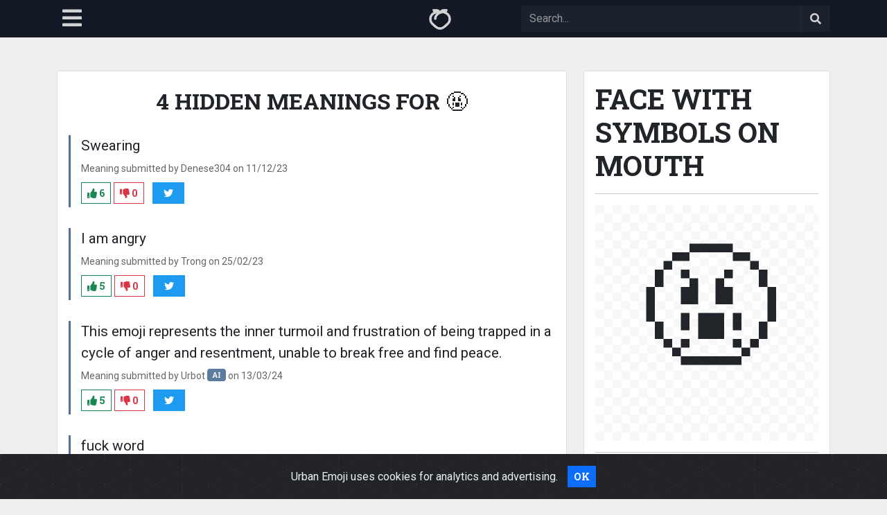

--- FILE ---
content_type: text/html; charset=UTF-8
request_url: https://urbanemoji.io/emoji/face-with-symbols-on-mouth
body_size: 7531
content:
		<!DOCTYPE html>
		<html lang="en">
		<head>
			<title>
				🤬 Face with symbols on mouth emoji meanings - Urban Emoji Meanings			</title>
			<meta name="viewport" content="width=device-width, initial-scale=1">

			<meta property="og:image" content="https://cdn.urbanemoji.io/assets/img/og-image.png">

			<meta name="twitter:card" content="summary_large_image">
			<meta name="twitter:image" content="https://cdn.urbanemoji.io/assets/img/og-image.png">

			<link rel="shortcut icon" href="https://cdn.urbanemoji.io/assets/img/favicon.png">

			<link rel="preload" href="https://cdn.urbanemoji.io/assets/css/bootstrap.min.css" as="style">
			<link rel="stylesheet" href="https://cdn.urbanemoji.io/assets/css/bootstrap.min.css">

			<link rel="stylesheet" href="https://cdn.urbanemoji.io/assets/css/cookiealert.css">

			<link rel="stylesheet" href="https://cdn.urbanemoji.io/assets/css/fontawesome-all.min.css">

			<link rel="preconnect" href="https://fonts.googleapis.com">
			<link rel="preconnect" href="https://fonts.gstatic.com" crossorigin>

			<link href="https://fonts.googleapis.com/css2?family=Roboto&family=Roboto+Slab:wght@700&display=swap" rel="stylesheet">

			<link rel="stylesheet" href="https://cdn.urbanemoji.io/assets/css/app.css?ver=1748269058">
						<meta name="description" content="Hidden emoji meanings for the Face with symbols on mouth emoji. What does 🤬 mean when sent from a guy or girl? Snapchat, WhatsApp and Facebook meanings for 🤬">
			
			<script>
				var appURL = "https://urbanemoji.io";
			</script>

		</head>
		<body >
				<nav class="navbar fixed-top navbar-dark bg-brand-dark">
			<div class="container">
				<div class="navbar-left">
					<a class="navbar-button sidebar-toggle" href="javascript:void(0);"><i class="fa fa-bars fa-2x link-offwhite px-2"></i></a>
				</div>
				<div class="navbar-center">
					<a class="navbar-brand" href="https://urbanemoji.io"><img src="https://cdn.urbanemoji.io/assets/img/logo-sm.png" alt="Urban Emoji"></a>
				</div>
				<div class="navbar-right">
					<form class="d-flex navbar-search-form" method="GET" action="https://urbanemoji.io/search">
						<div class="input-group navbar-search">
							<input id="navbar-search-input" name="query" class="form-control" type="text" placeholder="Search..." aria-label="Search" autocomplete="off" value="">
							<button class="btn" type="submit"><i class="fa fa-search link-offwhite"></i></button>
							<div id="navbar-search-results" style="display: none;">
								<ul class="list-group"></ul>
							</div>
						</div>
					</form>
				</div>
			</div>
		</nav>
		<div class="navbar-offset">
		</div>
		<div id="sidebar" class="sidebar-closed">
			<div class="sidebar-top">
				<a href="https://urbanemoji.io"><img class="sidebar-logo" src="https://cdn.urbanemoji.io/assets/img/logo-300.png" alt="Urban Emoji"></a>
				<div class="sidebar-menu">
					<ul>
						<li><a href="https://urbanemoji.io/recent">Recent Meanings</a></li>
						<li><a href="https://urbanemoji.io/popular">Popular Meanings</a></li>
						<li><a href="https://urbanemoji.io/categories">Emoji Categories</a></li>
						<li><a href="https://urbanemoji.io/translator">Emoji Translator</a></li>
						<li><a href="https://urbanemoji.io/posts">Emoji Posts</a></li>
					</ul>
				</div>
			</div>

			<div class="sidebar-bottom">
				<div>
					&copy; Urban Emoji 2026				</div>
			</div>
		</div>
		<div id="sidebar-backdrop" style="display: none;">
		</div>
				<div class="container">
			<div class="row mt-5">
				<div class="col-lg-8">
					<div class="card mb-4">
						<div class="card-body">
							<h2 class="text-center text-uppercase my-2">4 hidden meanings for 🤬</h2>
																								<div class="emoji-meaning" data-meaning="3da561155950641ab491f6344040c115">
										<p>Swearing</p>
																				<small>Meaning submitted by Denese304 on 11/12/23</small>
																				<div class="mt-2">
											<button type="button" class="btn btn-sm btn-outline-success meaning-upvote 
																						"><i class="fa fa-thumbs-up"></i> <span class="meaning-upvotes"></span></button>
											<button type="button" class="btn btn-sm btn-outline-danger meaning-downvote 
																						"><i class="fa fa-thumbs-down"></i> <span class="meaning-downvotes"></span></button>
											<a href="https://twitter.com/intent/tweet?original_referer=https%3A%2F%2Furbanemoji.io&text=%F0%9F%A4%AC+Swearing&url=https%3A%2F%2Furbanemoji.io%2Femoji%2Fface-with-symbols-on-mouth" class="btn btn-sm btn-primary btn-twitter ms-2"><i class="fab fa-twitter"></i></a>
										</div>
									</div>
																	<div class="emoji-meaning" data-meaning="1c22a51a91877fa79ba8c1fc26157cb1">
										<p>I am angry</p>
																				<small>Meaning submitted by Trong on 25/02/23</small>
																				<div class="mt-2">
											<button type="button" class="btn btn-sm btn-outline-success meaning-upvote 
																						"><i class="fa fa-thumbs-up"></i> <span class="meaning-upvotes"></span></button>
											<button type="button" class="btn btn-sm btn-outline-danger meaning-downvote 
																						"><i class="fa fa-thumbs-down"></i> <span class="meaning-downvotes"></span></button>
											<a href="https://twitter.com/intent/tweet?original_referer=https%3A%2F%2Furbanemoji.io&text=%F0%9F%A4%AC+I+am+angry&url=https%3A%2F%2Furbanemoji.io%2Femoji%2Fface-with-symbols-on-mouth" class="btn btn-sm btn-primary btn-twitter ms-2"><i class="fab fa-twitter"></i></a>
										</div>
									</div>
																	<div class="emoji-meaning" data-meaning="d3d12c915a94f8a0d618e86dc896e365">
										<p>This emoji represents the inner turmoil and frustration of being trapped in a cycle of anger and resentment, unable to break free and find peace.</p>
																				<small>Meaning submitted by Urbot <span class="badge badge-ai">AI</span> on 13/03/24</small>
																				<div class="mt-2">
											<button type="button" class="btn btn-sm btn-outline-success meaning-upvote 
																						"><i class="fa fa-thumbs-up"></i> <span class="meaning-upvotes"></span></button>
											<button type="button" class="btn btn-sm btn-outline-danger meaning-downvote 
																						"><i class="fa fa-thumbs-down"></i> <span class="meaning-downvotes"></span></button>
											<a href="https://twitter.com/intent/tweet?original_referer=https%3A%2F%2Furbanemoji.io&text=%F0%9F%A4%AC+This+emoji+represents+the+inner+turmoil+and+frustration+of+being+trapped+in+a+cycle+of+anger+and+resentment%2C+unable+to+break+free+and+find+peace.&url=https%3A%2F%2Furbanemoji.io%2Femoji%2Fface-with-symbols-on-mouth" class="btn btn-sm btn-primary btn-twitter ms-2"><i class="fab fa-twitter"></i></a>
										</div>
									</div>
																	<div class="emoji-meaning" data-meaning="aa6cfb927ac755432922093192886e3f">
										<p>fuck word</p>
																				<small>Meaning submitted by Arminda on 18/03/23</small>
																				<div class="mt-2">
											<button type="button" class="btn btn-sm btn-outline-success meaning-upvote 
																						"><i class="fa fa-thumbs-up"></i> <span class="meaning-upvotes"></span></button>
											<button type="button" class="btn btn-sm btn-outline-danger meaning-downvote 
																						"><i class="fa fa-thumbs-down"></i> <span class="meaning-downvotes"></span></button>
											<a href="https://twitter.com/intent/tweet?original_referer=https%3A%2F%2Furbanemoji.io&text=%F0%9F%A4%AC+fuck+word&url=https%3A%2F%2Furbanemoji.io%2Femoji%2Fface-with-symbols-on-mouth" class="btn btn-sm btn-primary btn-twitter ms-2"><i class="fab fa-twitter"></i></a>
										</div>
									</div>
																					</div>
						<div class="card-footer d-flex justify-content-center align-items-center flex-column py-3">
							<div class="mb-2">
																	Do you have a better meaning for the face with symbols on mouth emoji? Add your own!
															</div>
							<button type="button" class="btn btn-lg btn-pulse btn-dark my-3" data-bs-toggle="modal" data-bs-target="#submit-modal" onclick="setTimeout(function(){$('#submit-meaning').focus();}, 500)">Add a New Meaning For 🤬</button>
						</div>
					</div>
				</div>
				<div class="col-lg-4">
					<div class="d-flex align-items-stretch">
						<div class="card mb-4 w-100">
							<div class="card-body">
								<h1 class="text-uppercase">Face with symbols on mouth</h1>
								<hr>
								<div class="emoji-container">
									🤬								</div>
								<hr>
																									<p>The 🤬 face with symbols on mouth emoji is a yellow face with a contorted expression, clenched teeth, and symbols such as exclamation marks, hashtags, and dollar signs covering its mouth, conveying intense anger, frustration, or profanity. <a href="#read-more-collapse" data-bs-toggle="collapse">Read more</a></p>
																			<div id="read-more-collapse" class="collapse">
											<p>
												It is commonly used on social media to express strong emotions or to censor explicit language.<br />
<br />
This emoji is quite popular and is used across all age groups, but it is most commonly used by younger generations, particularly teenagers and young adults. It is often used in a playful or humorous manner, but can also be used to express genuine anger or frustration.<br />
<br />
This emoji is most commonly used on messaging platforms such as WhatsApp, Facebook Messenger, and iMessage, as well as on social media platforms like Twitter, Instagram, and TikTok. It is also commonly used in online gaming communities.<br />
<br />
While some may consider this emoji to be rude or offensive due to its association with profanity, it is generally seen as a more lighthearted way to express frustration or anger rather than a direct insult. However, it is important to be mindful of the context and the audience when using this emoji.<br />
<br />
The 🤬 face with symbols on mouth emoji was approved as part of Unicode 10.0 in 2017 and was added to Emoji 5.0 in 2017. It was originally created by Apple as a part of their iOS 10.2 update, but has since been adopted by other platforms. The symbols on the mouth were inspired by the "censored" bars often used in media to cover explicit language. The use of symbols instead of actual words allows for a more universal interpretation of the emoji and makes it suitable for all audiences. Overall, this emoji has become a popular way to express frustration or anger in a more lighthearted and playful manner on social media.											</p>
										</div>
																																	<div class="row">
									<div class="col-7">
										<div>
											Alias: <em>cursing_face</em>
										</div>
										<div>
											Category: <em><a href="https://urbanemoji.io/category/smileys-emotion">Faces & Emotion</a></em>
										</div>
																				<div>
											Tags: foul										</div>
																				<div>
											Hex: 1f92c										</div>
									</div>
									<div class="col-5">
										<div class="d-flex flex-row justify-content-end">
											<img src="https://cdn.media.urbanemoji.io/emoji/openmoji/1F92C.svg" alt="Face with symbols on mouth" class="mini-emoji" title="OpenMoji">
											<img src="https://cdn.media.urbanemoji.io/emoji/noto/emoji_u1f92c.svg" alt="Face with symbols on mouth" class="mini-emoji" title="Google Noto">
										</div>
									</div>
								</div>
							</div>
						</div>
					</div>
				</div>
			</div>
								<div class="d-flex justify-content-center text-center my-4">
						<ins class="adsbygoogle"
						     style="display:block"
						     data-ad-client="ca-pub-8727579829382708"
						     data-ad-slot="3623977636"
						     data-ad-format="auto"
						     data-full-width-responsive="true"></ins>
						<script>
						     (adsbygoogle = window.adsbygoogle || []).push({});
						</script>
					</div>
							</div>

		<div class="row related-box bg-brand-dark-alt">
			<div class="col-lg-10 offset-lg-1">
				<div class="container">
					<h2 class="text-center text-uppercase text-white mt-2">You might also like</h2>
					<h4 class="text-center text-uppercase text-whiteish mt-3 mb-5">Similar to 🤬 emoji meanings</h4>
											<div class="row">
													<div class="col-lg-6">
								<a href="https://urbanemoji.io/emoji/face-with-steam-from-nose" class="related-list-item">
									<div class="related-list-emoji">
										<span>😤</span>
									</div>
									<div class="emoji-meaning related-list-meaning" data-meaning="8921ac8aab25309c106df156b6b5dd13">
										<p>Another weed smoking emoji</p>
																				<small>Meaning submitted by shaine on 04/02/24</small>
																				<div class="mt-2">
										</div>
									</div>
								</a>
							</div>
													<div class="col-lg-6">
								<a href="https://urbanemoji.io/emoji/pile-of-poo" class="related-list-item">
									<div class="related-list-emoji">
										<span>💩</span>
									</div>
									<div class="emoji-meaning related-list-meaning" data-meaning="95a6b3c5acfdc17d0e86a1e43f5cdd24">
										<p>Shit</p>
																				<small>Meaning submitted by Arelys on 27/02/23</small>
																				<div class="mt-2">
										</div>
									</div>
								</a>
							</div>
													<div class="col-lg-6">
								<a href="https://urbanemoji.io/emoji/ogre" class="related-list-item">
									<div class="related-list-emoji">
										<span>👹</span>
									</div>
									<div class="emoji-meaning related-list-meaning" data-meaning="f93f4d6e562cac1d063121823013ee69">
										<p>big</p>
																				<small>Meaning submitted by Roshni on 21/03/23</small>
																				<div class="mt-2">
										</div>
									</div>
								</a>
							</div>
													<div class="col-lg-6">
								<a href="https://urbanemoji.io/emoji/smiling-face-with-horns" class="related-list-item">
									<div class="related-list-emoji">
										<span>😈</span>
									</div>
									<div class="emoji-meaning related-list-meaning" data-meaning="0c04aad78c92e16bbe1d59b0b7e97cbd">
										<p>Sexual suggestions</p>
																				<small>Meaning submitted by Moose on 18/01/22</small>
																				<div class="mt-2">
										</div>
									</div>
								</a>
							</div>
													<div class="col-lg-6">
								<a href="https://urbanemoji.io/emoji/goblin" class="related-list-item">
									<div class="related-list-emoji">
										<span>👺</span>
									</div>
									<div class="emoji-meaning related-list-meaning" data-meaning="518143445e27483be18865a884856508">
										<p>Boner</p>
																				<small>Meaning submitted by Kealy on 25/02/24</small>
																				<div class="mt-2">
										</div>
									</div>
								</a>
							</div>
													<div class="col-lg-6">
								<a href="https://urbanemoji.io/emoji/angry-face-with-horns" class="related-list-item">
									<div class="related-list-emoji">
										<span>👿</span>
									</div>
									<div class="emoji-meaning related-list-meaning" data-meaning="06d248679c12c8693eccaf12ee07dff2">
										<p>When you&#039;re pissed but still down to hook up</p>
																				<small>Meaning submitted by marshay120 on 21/07/24</small>
																				<div class="mt-2">
										</div>
									</div>
								</a>
							</div>
													<div class="col-lg-6">
								<a href="https://urbanemoji.io/emoji/angry-face-with-horns" class="related-list-item">
									<div class="related-list-emoji">
										<span>👿</span>
									</div>
									<div class="emoji-meaning related-list-meaning" data-meaning="c5d8bf9e14416c4c19bac5d26e43c459">
										<p>Angry frisky</p>
																				<small>Meaning submitted by Dulse on 17/09/22</small>
																				<div class="mt-2">
										</div>
									</div>
								</a>
							</div>
													<div class="col-lg-6">
								<a href="https://urbanemoji.io/emoji/downcast-face-with-sweat" class="related-list-item">
									<div class="related-list-emoji">
										<span>😓</span>
									</div>
									<div class="emoji-meaning related-list-meaning" data-meaning="a17ac0445bbbea542d4643b1b7e6d4bb">
										<p>I&#039;m freaked out but I gotta deal with it</p>
																				<small>Meaning submitted by jaysen on 22/05/24</small>
																				<div class="mt-2">
										</div>
									</div>
								</a>
							</div>
												</div>
									</div>
			</div>
		</div>
		<div class="related-box-mid bg-brand-dark-alt">
		</div>

		<div class="related-box bg-brand-dark">
			<div class="container">
				<h3 class="text-center text-uppercase text-white mt-5">Emoji Combos</h3>
				<h4 class="text-center text-uppercase text-whiteish mt-3 mb-5">From the emoji translator</h4>
						<div>
			<div class="translation-list">
				<ul>
										<li>
						<a href="https://urbanemoji.io/translator/🤬">
							<span class="translation-list-emoji">🤬</span>
							<span class="translation-list-meaning">You’re really angry right now.</span>
						</a>
					</li>
										<li>
						<a href="https://urbanemoji.io/translator/🤬🤬">
							<span class="translation-list-emoji">🤬🤬</span>
							<span class="translation-list-meaning">You're really angry and swearing about something.</span>
						</a>
					</li>
										<li>
						<a href="https://urbanemoji.io/translator/🤬👽">
							<span class="translation-list-emoji">🤬👽</span>
							<span class="translation-list-meaning">You're really angry and think something is really ugly or just weird.</span>
						</a>
					</li>
										<li>
						<a href="https://urbanemoji.io/translator/🥵😈🤬">
							<span class="translation-list-emoji">🥵😈🤬</span>
							<span class="translation-list-meaning">You're feeling hot, a bit raunchy, and pretty pissed off.</span>
						</a>
					</li>
										<li>
						<a href="https://urbanemoji.io/translator/💀🤬">
							<span class="translation-list-emoji">💀🤬</span>
							<span class="translation-list-meaning">You're laughing at something dark but also pissed off about it.</span>
						</a>
					</li>
										<li>
						<a href="https://urbanemoji.io/translator/💀🤬🥱">
							<span class="translation-list-emoji">💀🤬🥱</span>
							<span class="translation-list-meaning">You're laughing at some dark humor, feeling angry, and super bored.</span>
						</a>
					</li>
										<li>
						<a href="https://urbanemoji.io/translator/👌🏻🤬🐬">
							<span class="translation-list-emoji">👌🏻🤬🐬</span>
							<span class="translation-list-meaning">You're joking about someone being gullible, and you're pretty angry about it, while also hinting...</span>
						</a>
					</li>
										<li>
						<a href="https://urbanemoji.io/translator/🤬🤬👽">
							<span class="translation-list-emoji">🤬🤬👽</span>
							<span class="translation-list-meaning">You're really angry and want to destroy everything.</span>
						</a>
					</li>
										<li>
						<a href="https://urbanemoji.io/translator/🦫🤬">
							<span class="translation-list-emoji">🦫🤬</span>
							<span class="translation-list-meaning">You’re really mad about the beaver situation.</span>
						</a>
					</li>
										<li>
						<a href="https://urbanemoji.io/translator/🤬🥓">
							<span class="translation-list-emoji">🤬🥓</span>
							<span class="translation-list-meaning">You're really pissed off about something, but you're thinking about bacon.</span>
						</a>
					</li>
									</ul>
			</div>
		</div>
					</div>
		</div>
		<div class="related-box-bottom bg-brand-dark">
		</div>

		<div class="container">
			<div class="row mt-5">
				<div class="col-lg-4">
							<div class="card card-style1 mb-4">
			<div class="card-body">
				<div class="card-icon">
					<i>⬆️</i>
				</div>
				<h3 class="card-title">Recently Posted</h3>
				<div class="emoji-list-grid">
										<a href="https://urbanemoji.io/emoji/sunflower" class="emoji-list-grid-item">
						<span class="emoji-list">🌻</span>
					</a>
										<a href="https://urbanemoji.io/emoji/seedling" class="emoji-list-grid-item">
						<span class="emoji-list">🌱</span>
					</a>
										<a href="https://urbanemoji.io/emoji/onion" class="emoji-list-grid-item">
						<span class="emoji-list">🧅</span>
					</a>
										<a href="https://urbanemoji.io/emoji/rat" class="emoji-list-grid-item">
						<span class="emoji-list">🐀</span>
					</a>
										<a href="https://urbanemoji.io/emoji/warning" class="emoji-list-grid-item">
						<span class="emoji-list">⚠️</span>
					</a>
										<a href="https://urbanemoji.io/emoji/woman-farmer" class="emoji-list-grid-item">
						<span class="emoji-list">👩‍🌾</span>
					</a>
										<a href="https://urbanemoji.io/emoji/reminder-ribbon" class="emoji-list-grid-item">
						<span class="emoji-list">🎗️</span>
					</a>
										<a href="https://urbanemoji.io/emoji/cyclone" class="emoji-list-grid-item">
						<span class="emoji-list">🌀</span>
					</a>
										<a href="https://urbanemoji.io/emoji/mouth" class="emoji-list-grid-item">
						<span class="emoji-list">👄</span>
					</a>
										<a href="https://urbanemoji.io/emoji/stethoscope" class="emoji-list-grid-item">
						<span class="emoji-list">🩺</span>
					</a>
										<a href="https://urbanemoji.io/emoji/knot" class="emoji-list-grid-item">
						<span class="emoji-list">🪢</span>
					</a>
										<a href="https://urbanemoji.io/emoji/carrot" class="emoji-list-grid-item">
						<span class="emoji-list">🥕</span>
					</a>
										<a href="https://urbanemoji.io/emoji/double-exclamation-mark" class="emoji-list-grid-item">
						<span class="emoji-list">‼️</span>
					</a>
										<a href="https://urbanemoji.io/emoji/admission-tickets" class="emoji-list-grid-item">
						<span class="emoji-list">🎟️</span>
					</a>
										<a href="https://urbanemoji.io/emoji/man-genie" class="emoji-list-grid-item">
						<span class="emoji-list">🧞‍♂️</span>
					</a>
										<a href="https://urbanemoji.io/emoji/large-orange-diamond" class="emoji-list-grid-item">
						<span class="emoji-list">🔶</span>
					</a>
										<a href="https://urbanemoji.io/emoji/pencil" class="emoji-list-grid-item">
						<span class="emoji-list">✏️</span>
					</a>
										<a href="https://urbanemoji.io/emoji/fork-and-knife" class="emoji-list-grid-item">
						<span class="emoji-list">🍴</span>
					</a>
										<a href="https://urbanemoji.io/emoji/hot-pepper" class="emoji-list-grid-item">
						<span class="emoji-list">🌶️</span>
					</a>
										<a href="https://urbanemoji.io/emoji/goal-net" class="emoji-list-grid-item">
						<span class="emoji-list">🥅</span>
					</a>
									</div>
				<div class="emoji-list-footer">
					<a href="https://urbanemoji.io/recent">RECENT EMOJI MEANINGS <i class="fa fa-angle-right"></i></a>
				</div>
			</div>
		</div>
						</div>
				<div class="col-lg-4">
							<div class="card card-style1 mb-4">
			<div class="card-body">
				<div class="card-icon">
					<i>💯</i>
				</div>
				<h3 class="card-title">Popular Emoji</h3>
				<div class="emoji-list-grid">
										<a href="https://urbanemoji.io/emoji/sparkles" class="emoji-list-grid-item">
						<span class="emoji-list">✨</span>
					</a>
										<a href="https://urbanemoji.io/emoji/peach" class="emoji-list-grid-item">
						<span class="emoji-list">🍑</span>
					</a>
										<a href="https://urbanemoji.io/emoji/panda" class="emoji-list-grid-item">
						<span class="emoji-list">🐼</span>
					</a>
										<a href="https://urbanemoji.io/emoji/airplane" class="emoji-list-grid-item">
						<span class="emoji-list">✈️</span>
					</a>
										<a href="https://urbanemoji.io/emoji/smiling-face" class="emoji-list-grid-item">
						<span class="emoji-list">☺️</span>
					</a>
										<a href="https://urbanemoji.io/emoji/fish" class="emoji-list-grid-item">
						<span class="emoji-list">🐟</span>
					</a>
										<a href="https://urbanemoji.io/emoji/eyes" class="emoji-list-grid-item">
						<span class="emoji-list">👀</span>
					</a>
										<a href="https://urbanemoji.io/emoji/candy" class="emoji-list-grid-item">
						<span class="emoji-list">🍬</span>
					</a>
										<a href="https://urbanemoji.io/emoji/red-apple" class="emoji-list-grid-item">
						<span class="emoji-list">🍎</span>
					</a>
										<a href="https://urbanemoji.io/emoji/glowing-star" class="emoji-list-grid-item">
						<span class="emoji-list">🌟</span>
					</a>
										<a href="https://urbanemoji.io/emoji/hot-pepper" class="emoji-list-grid-item">
						<span class="emoji-list">🌶️</span>
					</a>
										<a href="https://urbanemoji.io/emoji/ice-cream" class="emoji-list-grid-item">
						<span class="emoji-list">🍨</span>
					</a>
										<a href="https://urbanemoji.io/emoji/strawberry" class="emoji-list-grid-item">
						<span class="emoji-list">🍓</span>
					</a>
										<a href="https://urbanemoji.io/emoji/honey-pot" class="emoji-list-grid-item">
						<span class="emoji-list">🍯</span>
					</a>
										<a href="https://urbanemoji.io/emoji/sun" class="emoji-list-grid-item">
						<span class="emoji-list">☀️</span>
					</a>
										<a href="https://urbanemoji.io/emoji/spade-suit" class="emoji-list-grid-item">
						<span class="emoji-list">♠️</span>
					</a>
										<a href="https://urbanemoji.io/emoji/penguin" class="emoji-list-grid-item">
						<span class="emoji-list">🐧</span>
					</a>
										<a href="https://urbanemoji.io/emoji/female-sign" class="emoji-list-grid-item">
						<span class="emoji-list">♀️</span>
					</a>
										<a href="https://urbanemoji.io/emoji/heart-suit" class="emoji-list-grid-item">
						<span class="emoji-list">♥️</span>
					</a>
										<a href="https://urbanemoji.io/emoji/brick" class="emoji-list-grid-item">
						<span class="emoji-list">🧱</span>
					</a>
									</div>
				<div class="emoji-list-footer">
					<a href="https://urbanemoji.io/popular">POPULAR EMOJI MEANINGS <i class="fa fa-angle-right"></i></a>
				</div>
			</div>
		</div>
						</div>
				<div class="col-lg-4">
							<div class="card card-style1 mb-4">
			<div class="card-body">
				<div class="card-icon">
					<i>📁</i>
				</div>
				<h3 class="card-title">Emoji Categories</h3>
				<div class="category-list-grid">
										<a href="https://urbanemoji.io/category/smileys-emotion" class="category-list-grid-item">
						<span class="emoji-list">😀</span>
						<span class="category">Faces & Emotion</span>
					</a>
										<a href="https://urbanemoji.io/category/food-drink" class="category-list-grid-item">
						<span class="emoji-list">🍎</span>
						<span class="category">Food & Drink</span>
					</a>
										<a href="https://urbanemoji.io/category/travel-places" class="category-list-grid-item">
						<span class="emoji-list">🌍</span>
						<span class="category">Travel & Places</span>
					</a>
										<a href="https://urbanemoji.io/category/objects" class="category-list-grid-item">
						<span class="emoji-list">🪕</span>
						<span class="category">Objects</span>
					</a>
										<a href="https://urbanemoji.io/category/animals-nature" class="category-list-grid-item">
						<span class="emoji-list">🐒</span>
						<span class="category">Animals & Nature</span>
					</a>
										<a href="https://urbanemoji.io/category/people-body" class="category-list-grid-item">
						<span class="emoji-list">🦴</span>
						<span class="category">People & Body</span>
					</a>
										<a href="https://urbanemoji.io/category/activities" class="category-list-grid-item">
						<span class="emoji-list">🎉</span>
						<span class="category">Activities</span>
					</a>
										<a href="https://urbanemoji.io/category/symbols" class="category-list-grid-item">
						<span class="emoji-list">🆗</span>
						<span class="category">Symbols</span>
					</a>
										<a href="https://urbanemoji.io/category/flags" class="category-list-grid-item">
						<span class="emoji-list">🏳️‍🌈</span>
						<span class="category">Flags</span>
					</a>
									</div>
				<div class="emoji-list-footer">
					<a href="https://urbanemoji.io/categories">EMOJI CATEGORIES <i class="fa fa-angle-right"></i></a>
				</div>
			</div>
		</div>
						</div>
			</div>
		</div>

				<div class="bg-brand-dark-alt text-whiteish py-5 mb-5 emoji-block-cta">
			<div class="container">
				<div class="d-flex flex-lg-row flex-column-reverse justify-content-between align-items-center text-center text-lg-start">
					<div class="me-lg-5">
						<p class="mb-3 large-text">
							Urban Emoji stands as the premier destination for uncovering hidden emoji meanings, offering a comprehensive database that features over 1900 emojis across 9 categories. Our community-driven platform allows users to explore the face with symbols on mouth emoji meaning, often associated with intense emotions or expressions. Discover how this 🤬 emoji meaning resonates differently when used, whether it’s 🤬 from a boy or 🤬 from a girl on popular platforms like Snapchat. Dive into the world of hidden emoji meanings to enhance your digital conversations!						</p>
						<div>
							<a href="https://urbanemoji.io/random" class="btn btn-light">Explore A Random Emoji 🎲</a>
						</div>
					</div>
					<div class="logo-round mb-3 mb-lg-0">
						<img src="https://cdn.urbanemoji.io/assets/img/logo-300.png" alt="Hidden emoji meanings" class="p-5">
					</div>
				</div>
			</div>
		</div>
				
		
		<div class="modal fade" id="submit-modal" tabindex="-1" aria-hidden="true">
			<div class="modal-dialog modal-lg">
				<div class="modal-content">
	 				<div class="card">
						<div class="card-body">
							<h2 class="mb-4 mt-2 text-center text-uppercase">What does 🤬 mean to you?</h2>
							<p class="mb-1">Submit an "urban" or alternative meaning for "face with symbols on mouth emoji"! For example:</p>
							<ul>
								<li>What does 🤬 mean when sent by a girl?</li>
								<li>What does 🤬 mean when sent by a boy?</li>
								<li>What does 🤬 mean on Snapchat or other social media? </li>
								<li>Is 🤬 emoji rude or sexual or is it used for flirting?</li>
							</ul>
							<form id="submit-form" method="POST">
																<input type="hidden" name="action" value="submit">
								<div class="form-floating mb-3 mt-2">
									<textarea class="form-control" name="meaning" id="submit-meaning" placeholder="Enter hidden meaning here" required style="min-height: 100px;"></textarea>
									<label for="submit-author-name">What does the 🤬 emoji mean to you?</label>
								</div>
								<div class="row">
									<div class="col-md-6">
										<div class="form-floating mb-3">
											<input type="text" name="author-name" id="submit-author-name" class="form-control" placeholder="Enter your name" required value="">
											<label for="submit-author-name">Enter your name</label>
										</div>
									</div>
									<div  class="col-md-6">
										<div class="form-floating mb-3">
											<input type="email" name="author-email" id="submit-author-email" class="form-control" placeholder="Enter your email address" value="">
											<label for="submit-author-name">Enter your email address (optional)</label>
										</div>
									</div>
								</div>

								<div class="g-recaptcha mb-3" data-sitekey="6LfSJBUeAAAAAN5cUdpgM-626OVQeon4m5zFFe-B"></div>

								<p>By submitting a meaning for the 🤬 emoji, you agree to our privacy policy and will be added to our mailing list.</p>

								
								
																<div class="d-flex justify-content-center">
									<button type="button" class="btn btn-dark mx-1" data-bs-toggle="modal" data-bs-target="#submit-modal">Cancel</button>
									<button type="submit" class="btn btn-primary mx-1">Submit Meaning</button>
								</div>
															</form>
						</div>
					</div>
				</div>
			</div>
		</div>

				
							<div class="d-flex justify-content-center text-center my-4">
					<ins class="adsbygoogle"
						     style="display:block"
						     data-ad-client="ca-pub-8727579829382708"
						     data-ad-slot="9451019384"
						     data-ad-format="auto"
						     data-full-width-responsive="true"></ins>
						<script>
						     (adsbygoogle = window.adsbygoogle || []).push({});
						</script>
					</div>
					
				<div class="footer-top text-center bg-brand-dark-alt text-white p-5"> 
			<h3>Subscribe to our mailing list</h3>
			<p>Get a weekly digest of the most popular emoji meanings</p>
			<form method="POST" action="https://urbanemoji.io/subscribe/">
				<input type="hidden" name="action" value="subscribe">
				<div class="input-group input-group-lg footer-subscribe mb-3">
					<input type="email" name="email" class="form-control" placeholder="Enter your email address" aria-label="Subscribe" required>
					<button class="btn btn-light btn-lg" type="submit" aria-label="Search">➡️</button>
				</div>
			</form>
		</div>
		<div id="footer" class="bg-brand-dark text-light text-center p-3">
			<div class="container">
				<div class="mb-1">
					&copy; Urban Emoji 2026									</div>
				<div class="footer-links">
					<a href="https://urbanemoji.io">Home</a>
					<a href="https://urbanemoji.io/about">About</a>
					<a href="https://urbanemoji.io/privacy">Privacy</a>
					<a href="https://urbanemoji.io/contact">Contact</a>
					<a href="https://twitter.com/EmojiUrban" target="_blank" rel="noopener" aria-label="Urban Emoji on Twitter" title="Urban Emoji on Twitter"><i class="fab fa-twitter"></i></a>
				</div>
			</div>
			
		</div>
		
		<div id="corner-ribbon">
			<a href="https://urbanemoji.io/translator">NEW: <br> EMOJI TRANSLATOR!</a>
		</div>

		<div class="alert text-center cookiealert" role="alert">
		    Urban Emoji uses cookies for analytics and advertising. 

		    <button type="button" class="btn btn-primary btn-sm acceptcookies">
		        OK
		    </button>
		</div>

				<!-- Global site tag (gtag.js) - Google Analytics -->
		<script async src="https://www.googletagmanager.com/gtag/js?id=G-G5Q2VYFR0Z"></script>
		<script>
			window.dataLayer = window.dataLayer || [];
		 	function gtag(){dataLayer.push(arguments);}
			gtag('js', new Date());

			gtag('config', 'G-G5Q2VYFR0Z');
		</script>

		<script async src="https://pagead2.googlesyndication.com/pagead/js/adsbygoogle.js?client=ca-pub-8727579829382708" crossorigin="anonymous"></script>

		<script src="https://cdn.urbanemoji.io/assets/js/cookiealert.js" async defer></script>

		<script>    
			(function(c,l,a,r,i,t,y){        
			c[a]=c[a]||function(){(c[a].q=c[a].q||[]).push(arguments)};        
			t=l.createElement(r);t.async=1;t.src="https://www.clarity.ms/tag/"+i+"?ref=bwt";        
			y=l.getElementsByTagName(r)[0];y.parentNode.insertBefore(t,y);    
			})(window, document, "clarity", "script", "cccdhlkm6f");
		</script>

		
		<script src="https://cdn.urbanemoji.io/assets/js/jquery-3.6.0.min.js"></script>
		<script src="https://cdn.urbanemoji.io/assets/js/bootstrap.bundle.min.js"></script>
		<script src="https://www.google.com/recaptcha/api.js" async defer></script>

		<script src="https://cdn.urbanemoji.io/assets/js/app.js?ver=1748269058"></script>
				<script>
			$(document).ready(function(){
				refreshVotes();
			});
		</script>
				</body>
		</html>
		

--- FILE ---
content_type: text/html; charset=UTF-8
request_url: https://urbanemoji.io/emoji/face-with-symbols-on-mouth?ajax=votes
body_size: 57
content:
[{"id":"1c22a51a91877fa79ba8c1fc26157cb1","upvotes":"5","downvotes":"0"},{"id":"3da561155950641ab491f6344040c115","upvotes":"6","downvotes":"0"},{"id":"aa6cfb927ac755432922093192886e3f","upvotes":"3","downvotes":"0"},{"id":"d3d12c915a94f8a0d618e86dc896e365","upvotes":"5","downvotes":"0"}]

--- FILE ---
content_type: text/html; charset=utf-8
request_url: https://www.google.com/recaptcha/api2/anchor?ar=1&k=6LfSJBUeAAAAAN5cUdpgM-626OVQeon4m5zFFe-B&co=aHR0cHM6Ly91cmJhbmVtb2ppLmlvOjQ0Mw..&hl=en&v=PoyoqOPhxBO7pBk68S4YbpHZ&size=normal&anchor-ms=20000&execute-ms=30000&cb=3xh4lmy81o6g
body_size: 49610
content:
<!DOCTYPE HTML><html dir="ltr" lang="en"><head><meta http-equiv="Content-Type" content="text/html; charset=UTF-8">
<meta http-equiv="X-UA-Compatible" content="IE=edge">
<title>reCAPTCHA</title>
<style type="text/css">
/* cyrillic-ext */
@font-face {
  font-family: 'Roboto';
  font-style: normal;
  font-weight: 400;
  font-stretch: 100%;
  src: url(//fonts.gstatic.com/s/roboto/v48/KFO7CnqEu92Fr1ME7kSn66aGLdTylUAMa3GUBHMdazTgWw.woff2) format('woff2');
  unicode-range: U+0460-052F, U+1C80-1C8A, U+20B4, U+2DE0-2DFF, U+A640-A69F, U+FE2E-FE2F;
}
/* cyrillic */
@font-face {
  font-family: 'Roboto';
  font-style: normal;
  font-weight: 400;
  font-stretch: 100%;
  src: url(//fonts.gstatic.com/s/roboto/v48/KFO7CnqEu92Fr1ME7kSn66aGLdTylUAMa3iUBHMdazTgWw.woff2) format('woff2');
  unicode-range: U+0301, U+0400-045F, U+0490-0491, U+04B0-04B1, U+2116;
}
/* greek-ext */
@font-face {
  font-family: 'Roboto';
  font-style: normal;
  font-weight: 400;
  font-stretch: 100%;
  src: url(//fonts.gstatic.com/s/roboto/v48/KFO7CnqEu92Fr1ME7kSn66aGLdTylUAMa3CUBHMdazTgWw.woff2) format('woff2');
  unicode-range: U+1F00-1FFF;
}
/* greek */
@font-face {
  font-family: 'Roboto';
  font-style: normal;
  font-weight: 400;
  font-stretch: 100%;
  src: url(//fonts.gstatic.com/s/roboto/v48/KFO7CnqEu92Fr1ME7kSn66aGLdTylUAMa3-UBHMdazTgWw.woff2) format('woff2');
  unicode-range: U+0370-0377, U+037A-037F, U+0384-038A, U+038C, U+038E-03A1, U+03A3-03FF;
}
/* math */
@font-face {
  font-family: 'Roboto';
  font-style: normal;
  font-weight: 400;
  font-stretch: 100%;
  src: url(//fonts.gstatic.com/s/roboto/v48/KFO7CnqEu92Fr1ME7kSn66aGLdTylUAMawCUBHMdazTgWw.woff2) format('woff2');
  unicode-range: U+0302-0303, U+0305, U+0307-0308, U+0310, U+0312, U+0315, U+031A, U+0326-0327, U+032C, U+032F-0330, U+0332-0333, U+0338, U+033A, U+0346, U+034D, U+0391-03A1, U+03A3-03A9, U+03B1-03C9, U+03D1, U+03D5-03D6, U+03F0-03F1, U+03F4-03F5, U+2016-2017, U+2034-2038, U+203C, U+2040, U+2043, U+2047, U+2050, U+2057, U+205F, U+2070-2071, U+2074-208E, U+2090-209C, U+20D0-20DC, U+20E1, U+20E5-20EF, U+2100-2112, U+2114-2115, U+2117-2121, U+2123-214F, U+2190, U+2192, U+2194-21AE, U+21B0-21E5, U+21F1-21F2, U+21F4-2211, U+2213-2214, U+2216-22FF, U+2308-230B, U+2310, U+2319, U+231C-2321, U+2336-237A, U+237C, U+2395, U+239B-23B7, U+23D0, U+23DC-23E1, U+2474-2475, U+25AF, U+25B3, U+25B7, U+25BD, U+25C1, U+25CA, U+25CC, U+25FB, U+266D-266F, U+27C0-27FF, U+2900-2AFF, U+2B0E-2B11, U+2B30-2B4C, U+2BFE, U+3030, U+FF5B, U+FF5D, U+1D400-1D7FF, U+1EE00-1EEFF;
}
/* symbols */
@font-face {
  font-family: 'Roboto';
  font-style: normal;
  font-weight: 400;
  font-stretch: 100%;
  src: url(//fonts.gstatic.com/s/roboto/v48/KFO7CnqEu92Fr1ME7kSn66aGLdTylUAMaxKUBHMdazTgWw.woff2) format('woff2');
  unicode-range: U+0001-000C, U+000E-001F, U+007F-009F, U+20DD-20E0, U+20E2-20E4, U+2150-218F, U+2190, U+2192, U+2194-2199, U+21AF, U+21E6-21F0, U+21F3, U+2218-2219, U+2299, U+22C4-22C6, U+2300-243F, U+2440-244A, U+2460-24FF, U+25A0-27BF, U+2800-28FF, U+2921-2922, U+2981, U+29BF, U+29EB, U+2B00-2BFF, U+4DC0-4DFF, U+FFF9-FFFB, U+10140-1018E, U+10190-1019C, U+101A0, U+101D0-101FD, U+102E0-102FB, U+10E60-10E7E, U+1D2C0-1D2D3, U+1D2E0-1D37F, U+1F000-1F0FF, U+1F100-1F1AD, U+1F1E6-1F1FF, U+1F30D-1F30F, U+1F315, U+1F31C, U+1F31E, U+1F320-1F32C, U+1F336, U+1F378, U+1F37D, U+1F382, U+1F393-1F39F, U+1F3A7-1F3A8, U+1F3AC-1F3AF, U+1F3C2, U+1F3C4-1F3C6, U+1F3CA-1F3CE, U+1F3D4-1F3E0, U+1F3ED, U+1F3F1-1F3F3, U+1F3F5-1F3F7, U+1F408, U+1F415, U+1F41F, U+1F426, U+1F43F, U+1F441-1F442, U+1F444, U+1F446-1F449, U+1F44C-1F44E, U+1F453, U+1F46A, U+1F47D, U+1F4A3, U+1F4B0, U+1F4B3, U+1F4B9, U+1F4BB, U+1F4BF, U+1F4C8-1F4CB, U+1F4D6, U+1F4DA, U+1F4DF, U+1F4E3-1F4E6, U+1F4EA-1F4ED, U+1F4F7, U+1F4F9-1F4FB, U+1F4FD-1F4FE, U+1F503, U+1F507-1F50B, U+1F50D, U+1F512-1F513, U+1F53E-1F54A, U+1F54F-1F5FA, U+1F610, U+1F650-1F67F, U+1F687, U+1F68D, U+1F691, U+1F694, U+1F698, U+1F6AD, U+1F6B2, U+1F6B9-1F6BA, U+1F6BC, U+1F6C6-1F6CF, U+1F6D3-1F6D7, U+1F6E0-1F6EA, U+1F6F0-1F6F3, U+1F6F7-1F6FC, U+1F700-1F7FF, U+1F800-1F80B, U+1F810-1F847, U+1F850-1F859, U+1F860-1F887, U+1F890-1F8AD, U+1F8B0-1F8BB, U+1F8C0-1F8C1, U+1F900-1F90B, U+1F93B, U+1F946, U+1F984, U+1F996, U+1F9E9, U+1FA00-1FA6F, U+1FA70-1FA7C, U+1FA80-1FA89, U+1FA8F-1FAC6, U+1FACE-1FADC, U+1FADF-1FAE9, U+1FAF0-1FAF8, U+1FB00-1FBFF;
}
/* vietnamese */
@font-face {
  font-family: 'Roboto';
  font-style: normal;
  font-weight: 400;
  font-stretch: 100%;
  src: url(//fonts.gstatic.com/s/roboto/v48/KFO7CnqEu92Fr1ME7kSn66aGLdTylUAMa3OUBHMdazTgWw.woff2) format('woff2');
  unicode-range: U+0102-0103, U+0110-0111, U+0128-0129, U+0168-0169, U+01A0-01A1, U+01AF-01B0, U+0300-0301, U+0303-0304, U+0308-0309, U+0323, U+0329, U+1EA0-1EF9, U+20AB;
}
/* latin-ext */
@font-face {
  font-family: 'Roboto';
  font-style: normal;
  font-weight: 400;
  font-stretch: 100%;
  src: url(//fonts.gstatic.com/s/roboto/v48/KFO7CnqEu92Fr1ME7kSn66aGLdTylUAMa3KUBHMdazTgWw.woff2) format('woff2');
  unicode-range: U+0100-02BA, U+02BD-02C5, U+02C7-02CC, U+02CE-02D7, U+02DD-02FF, U+0304, U+0308, U+0329, U+1D00-1DBF, U+1E00-1E9F, U+1EF2-1EFF, U+2020, U+20A0-20AB, U+20AD-20C0, U+2113, U+2C60-2C7F, U+A720-A7FF;
}
/* latin */
@font-face {
  font-family: 'Roboto';
  font-style: normal;
  font-weight: 400;
  font-stretch: 100%;
  src: url(//fonts.gstatic.com/s/roboto/v48/KFO7CnqEu92Fr1ME7kSn66aGLdTylUAMa3yUBHMdazQ.woff2) format('woff2');
  unicode-range: U+0000-00FF, U+0131, U+0152-0153, U+02BB-02BC, U+02C6, U+02DA, U+02DC, U+0304, U+0308, U+0329, U+2000-206F, U+20AC, U+2122, U+2191, U+2193, U+2212, U+2215, U+FEFF, U+FFFD;
}
/* cyrillic-ext */
@font-face {
  font-family: 'Roboto';
  font-style: normal;
  font-weight: 500;
  font-stretch: 100%;
  src: url(//fonts.gstatic.com/s/roboto/v48/KFO7CnqEu92Fr1ME7kSn66aGLdTylUAMa3GUBHMdazTgWw.woff2) format('woff2');
  unicode-range: U+0460-052F, U+1C80-1C8A, U+20B4, U+2DE0-2DFF, U+A640-A69F, U+FE2E-FE2F;
}
/* cyrillic */
@font-face {
  font-family: 'Roboto';
  font-style: normal;
  font-weight: 500;
  font-stretch: 100%;
  src: url(//fonts.gstatic.com/s/roboto/v48/KFO7CnqEu92Fr1ME7kSn66aGLdTylUAMa3iUBHMdazTgWw.woff2) format('woff2');
  unicode-range: U+0301, U+0400-045F, U+0490-0491, U+04B0-04B1, U+2116;
}
/* greek-ext */
@font-face {
  font-family: 'Roboto';
  font-style: normal;
  font-weight: 500;
  font-stretch: 100%;
  src: url(//fonts.gstatic.com/s/roboto/v48/KFO7CnqEu92Fr1ME7kSn66aGLdTylUAMa3CUBHMdazTgWw.woff2) format('woff2');
  unicode-range: U+1F00-1FFF;
}
/* greek */
@font-face {
  font-family: 'Roboto';
  font-style: normal;
  font-weight: 500;
  font-stretch: 100%;
  src: url(//fonts.gstatic.com/s/roboto/v48/KFO7CnqEu92Fr1ME7kSn66aGLdTylUAMa3-UBHMdazTgWw.woff2) format('woff2');
  unicode-range: U+0370-0377, U+037A-037F, U+0384-038A, U+038C, U+038E-03A1, U+03A3-03FF;
}
/* math */
@font-face {
  font-family: 'Roboto';
  font-style: normal;
  font-weight: 500;
  font-stretch: 100%;
  src: url(//fonts.gstatic.com/s/roboto/v48/KFO7CnqEu92Fr1ME7kSn66aGLdTylUAMawCUBHMdazTgWw.woff2) format('woff2');
  unicode-range: U+0302-0303, U+0305, U+0307-0308, U+0310, U+0312, U+0315, U+031A, U+0326-0327, U+032C, U+032F-0330, U+0332-0333, U+0338, U+033A, U+0346, U+034D, U+0391-03A1, U+03A3-03A9, U+03B1-03C9, U+03D1, U+03D5-03D6, U+03F0-03F1, U+03F4-03F5, U+2016-2017, U+2034-2038, U+203C, U+2040, U+2043, U+2047, U+2050, U+2057, U+205F, U+2070-2071, U+2074-208E, U+2090-209C, U+20D0-20DC, U+20E1, U+20E5-20EF, U+2100-2112, U+2114-2115, U+2117-2121, U+2123-214F, U+2190, U+2192, U+2194-21AE, U+21B0-21E5, U+21F1-21F2, U+21F4-2211, U+2213-2214, U+2216-22FF, U+2308-230B, U+2310, U+2319, U+231C-2321, U+2336-237A, U+237C, U+2395, U+239B-23B7, U+23D0, U+23DC-23E1, U+2474-2475, U+25AF, U+25B3, U+25B7, U+25BD, U+25C1, U+25CA, U+25CC, U+25FB, U+266D-266F, U+27C0-27FF, U+2900-2AFF, U+2B0E-2B11, U+2B30-2B4C, U+2BFE, U+3030, U+FF5B, U+FF5D, U+1D400-1D7FF, U+1EE00-1EEFF;
}
/* symbols */
@font-face {
  font-family: 'Roboto';
  font-style: normal;
  font-weight: 500;
  font-stretch: 100%;
  src: url(//fonts.gstatic.com/s/roboto/v48/KFO7CnqEu92Fr1ME7kSn66aGLdTylUAMaxKUBHMdazTgWw.woff2) format('woff2');
  unicode-range: U+0001-000C, U+000E-001F, U+007F-009F, U+20DD-20E0, U+20E2-20E4, U+2150-218F, U+2190, U+2192, U+2194-2199, U+21AF, U+21E6-21F0, U+21F3, U+2218-2219, U+2299, U+22C4-22C6, U+2300-243F, U+2440-244A, U+2460-24FF, U+25A0-27BF, U+2800-28FF, U+2921-2922, U+2981, U+29BF, U+29EB, U+2B00-2BFF, U+4DC0-4DFF, U+FFF9-FFFB, U+10140-1018E, U+10190-1019C, U+101A0, U+101D0-101FD, U+102E0-102FB, U+10E60-10E7E, U+1D2C0-1D2D3, U+1D2E0-1D37F, U+1F000-1F0FF, U+1F100-1F1AD, U+1F1E6-1F1FF, U+1F30D-1F30F, U+1F315, U+1F31C, U+1F31E, U+1F320-1F32C, U+1F336, U+1F378, U+1F37D, U+1F382, U+1F393-1F39F, U+1F3A7-1F3A8, U+1F3AC-1F3AF, U+1F3C2, U+1F3C4-1F3C6, U+1F3CA-1F3CE, U+1F3D4-1F3E0, U+1F3ED, U+1F3F1-1F3F3, U+1F3F5-1F3F7, U+1F408, U+1F415, U+1F41F, U+1F426, U+1F43F, U+1F441-1F442, U+1F444, U+1F446-1F449, U+1F44C-1F44E, U+1F453, U+1F46A, U+1F47D, U+1F4A3, U+1F4B0, U+1F4B3, U+1F4B9, U+1F4BB, U+1F4BF, U+1F4C8-1F4CB, U+1F4D6, U+1F4DA, U+1F4DF, U+1F4E3-1F4E6, U+1F4EA-1F4ED, U+1F4F7, U+1F4F9-1F4FB, U+1F4FD-1F4FE, U+1F503, U+1F507-1F50B, U+1F50D, U+1F512-1F513, U+1F53E-1F54A, U+1F54F-1F5FA, U+1F610, U+1F650-1F67F, U+1F687, U+1F68D, U+1F691, U+1F694, U+1F698, U+1F6AD, U+1F6B2, U+1F6B9-1F6BA, U+1F6BC, U+1F6C6-1F6CF, U+1F6D3-1F6D7, U+1F6E0-1F6EA, U+1F6F0-1F6F3, U+1F6F7-1F6FC, U+1F700-1F7FF, U+1F800-1F80B, U+1F810-1F847, U+1F850-1F859, U+1F860-1F887, U+1F890-1F8AD, U+1F8B0-1F8BB, U+1F8C0-1F8C1, U+1F900-1F90B, U+1F93B, U+1F946, U+1F984, U+1F996, U+1F9E9, U+1FA00-1FA6F, U+1FA70-1FA7C, U+1FA80-1FA89, U+1FA8F-1FAC6, U+1FACE-1FADC, U+1FADF-1FAE9, U+1FAF0-1FAF8, U+1FB00-1FBFF;
}
/* vietnamese */
@font-face {
  font-family: 'Roboto';
  font-style: normal;
  font-weight: 500;
  font-stretch: 100%;
  src: url(//fonts.gstatic.com/s/roboto/v48/KFO7CnqEu92Fr1ME7kSn66aGLdTylUAMa3OUBHMdazTgWw.woff2) format('woff2');
  unicode-range: U+0102-0103, U+0110-0111, U+0128-0129, U+0168-0169, U+01A0-01A1, U+01AF-01B0, U+0300-0301, U+0303-0304, U+0308-0309, U+0323, U+0329, U+1EA0-1EF9, U+20AB;
}
/* latin-ext */
@font-face {
  font-family: 'Roboto';
  font-style: normal;
  font-weight: 500;
  font-stretch: 100%;
  src: url(//fonts.gstatic.com/s/roboto/v48/KFO7CnqEu92Fr1ME7kSn66aGLdTylUAMa3KUBHMdazTgWw.woff2) format('woff2');
  unicode-range: U+0100-02BA, U+02BD-02C5, U+02C7-02CC, U+02CE-02D7, U+02DD-02FF, U+0304, U+0308, U+0329, U+1D00-1DBF, U+1E00-1E9F, U+1EF2-1EFF, U+2020, U+20A0-20AB, U+20AD-20C0, U+2113, U+2C60-2C7F, U+A720-A7FF;
}
/* latin */
@font-face {
  font-family: 'Roboto';
  font-style: normal;
  font-weight: 500;
  font-stretch: 100%;
  src: url(//fonts.gstatic.com/s/roboto/v48/KFO7CnqEu92Fr1ME7kSn66aGLdTylUAMa3yUBHMdazQ.woff2) format('woff2');
  unicode-range: U+0000-00FF, U+0131, U+0152-0153, U+02BB-02BC, U+02C6, U+02DA, U+02DC, U+0304, U+0308, U+0329, U+2000-206F, U+20AC, U+2122, U+2191, U+2193, U+2212, U+2215, U+FEFF, U+FFFD;
}
/* cyrillic-ext */
@font-face {
  font-family: 'Roboto';
  font-style: normal;
  font-weight: 900;
  font-stretch: 100%;
  src: url(//fonts.gstatic.com/s/roboto/v48/KFO7CnqEu92Fr1ME7kSn66aGLdTylUAMa3GUBHMdazTgWw.woff2) format('woff2');
  unicode-range: U+0460-052F, U+1C80-1C8A, U+20B4, U+2DE0-2DFF, U+A640-A69F, U+FE2E-FE2F;
}
/* cyrillic */
@font-face {
  font-family: 'Roboto';
  font-style: normal;
  font-weight: 900;
  font-stretch: 100%;
  src: url(//fonts.gstatic.com/s/roboto/v48/KFO7CnqEu92Fr1ME7kSn66aGLdTylUAMa3iUBHMdazTgWw.woff2) format('woff2');
  unicode-range: U+0301, U+0400-045F, U+0490-0491, U+04B0-04B1, U+2116;
}
/* greek-ext */
@font-face {
  font-family: 'Roboto';
  font-style: normal;
  font-weight: 900;
  font-stretch: 100%;
  src: url(//fonts.gstatic.com/s/roboto/v48/KFO7CnqEu92Fr1ME7kSn66aGLdTylUAMa3CUBHMdazTgWw.woff2) format('woff2');
  unicode-range: U+1F00-1FFF;
}
/* greek */
@font-face {
  font-family: 'Roboto';
  font-style: normal;
  font-weight: 900;
  font-stretch: 100%;
  src: url(//fonts.gstatic.com/s/roboto/v48/KFO7CnqEu92Fr1ME7kSn66aGLdTylUAMa3-UBHMdazTgWw.woff2) format('woff2');
  unicode-range: U+0370-0377, U+037A-037F, U+0384-038A, U+038C, U+038E-03A1, U+03A3-03FF;
}
/* math */
@font-face {
  font-family: 'Roboto';
  font-style: normal;
  font-weight: 900;
  font-stretch: 100%;
  src: url(//fonts.gstatic.com/s/roboto/v48/KFO7CnqEu92Fr1ME7kSn66aGLdTylUAMawCUBHMdazTgWw.woff2) format('woff2');
  unicode-range: U+0302-0303, U+0305, U+0307-0308, U+0310, U+0312, U+0315, U+031A, U+0326-0327, U+032C, U+032F-0330, U+0332-0333, U+0338, U+033A, U+0346, U+034D, U+0391-03A1, U+03A3-03A9, U+03B1-03C9, U+03D1, U+03D5-03D6, U+03F0-03F1, U+03F4-03F5, U+2016-2017, U+2034-2038, U+203C, U+2040, U+2043, U+2047, U+2050, U+2057, U+205F, U+2070-2071, U+2074-208E, U+2090-209C, U+20D0-20DC, U+20E1, U+20E5-20EF, U+2100-2112, U+2114-2115, U+2117-2121, U+2123-214F, U+2190, U+2192, U+2194-21AE, U+21B0-21E5, U+21F1-21F2, U+21F4-2211, U+2213-2214, U+2216-22FF, U+2308-230B, U+2310, U+2319, U+231C-2321, U+2336-237A, U+237C, U+2395, U+239B-23B7, U+23D0, U+23DC-23E1, U+2474-2475, U+25AF, U+25B3, U+25B7, U+25BD, U+25C1, U+25CA, U+25CC, U+25FB, U+266D-266F, U+27C0-27FF, U+2900-2AFF, U+2B0E-2B11, U+2B30-2B4C, U+2BFE, U+3030, U+FF5B, U+FF5D, U+1D400-1D7FF, U+1EE00-1EEFF;
}
/* symbols */
@font-face {
  font-family: 'Roboto';
  font-style: normal;
  font-weight: 900;
  font-stretch: 100%;
  src: url(//fonts.gstatic.com/s/roboto/v48/KFO7CnqEu92Fr1ME7kSn66aGLdTylUAMaxKUBHMdazTgWw.woff2) format('woff2');
  unicode-range: U+0001-000C, U+000E-001F, U+007F-009F, U+20DD-20E0, U+20E2-20E4, U+2150-218F, U+2190, U+2192, U+2194-2199, U+21AF, U+21E6-21F0, U+21F3, U+2218-2219, U+2299, U+22C4-22C6, U+2300-243F, U+2440-244A, U+2460-24FF, U+25A0-27BF, U+2800-28FF, U+2921-2922, U+2981, U+29BF, U+29EB, U+2B00-2BFF, U+4DC0-4DFF, U+FFF9-FFFB, U+10140-1018E, U+10190-1019C, U+101A0, U+101D0-101FD, U+102E0-102FB, U+10E60-10E7E, U+1D2C0-1D2D3, U+1D2E0-1D37F, U+1F000-1F0FF, U+1F100-1F1AD, U+1F1E6-1F1FF, U+1F30D-1F30F, U+1F315, U+1F31C, U+1F31E, U+1F320-1F32C, U+1F336, U+1F378, U+1F37D, U+1F382, U+1F393-1F39F, U+1F3A7-1F3A8, U+1F3AC-1F3AF, U+1F3C2, U+1F3C4-1F3C6, U+1F3CA-1F3CE, U+1F3D4-1F3E0, U+1F3ED, U+1F3F1-1F3F3, U+1F3F5-1F3F7, U+1F408, U+1F415, U+1F41F, U+1F426, U+1F43F, U+1F441-1F442, U+1F444, U+1F446-1F449, U+1F44C-1F44E, U+1F453, U+1F46A, U+1F47D, U+1F4A3, U+1F4B0, U+1F4B3, U+1F4B9, U+1F4BB, U+1F4BF, U+1F4C8-1F4CB, U+1F4D6, U+1F4DA, U+1F4DF, U+1F4E3-1F4E6, U+1F4EA-1F4ED, U+1F4F7, U+1F4F9-1F4FB, U+1F4FD-1F4FE, U+1F503, U+1F507-1F50B, U+1F50D, U+1F512-1F513, U+1F53E-1F54A, U+1F54F-1F5FA, U+1F610, U+1F650-1F67F, U+1F687, U+1F68D, U+1F691, U+1F694, U+1F698, U+1F6AD, U+1F6B2, U+1F6B9-1F6BA, U+1F6BC, U+1F6C6-1F6CF, U+1F6D3-1F6D7, U+1F6E0-1F6EA, U+1F6F0-1F6F3, U+1F6F7-1F6FC, U+1F700-1F7FF, U+1F800-1F80B, U+1F810-1F847, U+1F850-1F859, U+1F860-1F887, U+1F890-1F8AD, U+1F8B0-1F8BB, U+1F8C0-1F8C1, U+1F900-1F90B, U+1F93B, U+1F946, U+1F984, U+1F996, U+1F9E9, U+1FA00-1FA6F, U+1FA70-1FA7C, U+1FA80-1FA89, U+1FA8F-1FAC6, U+1FACE-1FADC, U+1FADF-1FAE9, U+1FAF0-1FAF8, U+1FB00-1FBFF;
}
/* vietnamese */
@font-face {
  font-family: 'Roboto';
  font-style: normal;
  font-weight: 900;
  font-stretch: 100%;
  src: url(//fonts.gstatic.com/s/roboto/v48/KFO7CnqEu92Fr1ME7kSn66aGLdTylUAMa3OUBHMdazTgWw.woff2) format('woff2');
  unicode-range: U+0102-0103, U+0110-0111, U+0128-0129, U+0168-0169, U+01A0-01A1, U+01AF-01B0, U+0300-0301, U+0303-0304, U+0308-0309, U+0323, U+0329, U+1EA0-1EF9, U+20AB;
}
/* latin-ext */
@font-face {
  font-family: 'Roboto';
  font-style: normal;
  font-weight: 900;
  font-stretch: 100%;
  src: url(//fonts.gstatic.com/s/roboto/v48/KFO7CnqEu92Fr1ME7kSn66aGLdTylUAMa3KUBHMdazTgWw.woff2) format('woff2');
  unicode-range: U+0100-02BA, U+02BD-02C5, U+02C7-02CC, U+02CE-02D7, U+02DD-02FF, U+0304, U+0308, U+0329, U+1D00-1DBF, U+1E00-1E9F, U+1EF2-1EFF, U+2020, U+20A0-20AB, U+20AD-20C0, U+2113, U+2C60-2C7F, U+A720-A7FF;
}
/* latin */
@font-face {
  font-family: 'Roboto';
  font-style: normal;
  font-weight: 900;
  font-stretch: 100%;
  src: url(//fonts.gstatic.com/s/roboto/v48/KFO7CnqEu92Fr1ME7kSn66aGLdTylUAMa3yUBHMdazQ.woff2) format('woff2');
  unicode-range: U+0000-00FF, U+0131, U+0152-0153, U+02BB-02BC, U+02C6, U+02DA, U+02DC, U+0304, U+0308, U+0329, U+2000-206F, U+20AC, U+2122, U+2191, U+2193, U+2212, U+2215, U+FEFF, U+FFFD;
}

</style>
<link rel="stylesheet" type="text/css" href="https://www.gstatic.com/recaptcha/releases/PoyoqOPhxBO7pBk68S4YbpHZ/styles__ltr.css">
<script nonce="1Dt46eA5RVtFc5_E51aApQ" type="text/javascript">window['__recaptcha_api'] = 'https://www.google.com/recaptcha/api2/';</script>
<script type="text/javascript" src="https://www.gstatic.com/recaptcha/releases/PoyoqOPhxBO7pBk68S4YbpHZ/recaptcha__en.js" nonce="1Dt46eA5RVtFc5_E51aApQ">
      
    </script></head>
<body><div id="rc-anchor-alert" class="rc-anchor-alert"></div>
<input type="hidden" id="recaptcha-token" value="[base64]">
<script type="text/javascript" nonce="1Dt46eA5RVtFc5_E51aApQ">
      recaptcha.anchor.Main.init("[\x22ainput\x22,[\x22bgdata\x22,\x22\x22,\[base64]/[base64]/[base64]/ZyhXLGgpOnEoW04sMjEsbF0sVywwKSxoKSxmYWxzZSxmYWxzZSl9Y2F0Y2goayl7RygzNTgsVyk/[base64]/[base64]/[base64]/[base64]/[base64]/[base64]/[base64]/bmV3IEJbT10oRFswXSk6dz09Mj9uZXcgQltPXShEWzBdLERbMV0pOnc9PTM/bmV3IEJbT10oRFswXSxEWzFdLERbMl0pOnc9PTQ/[base64]/[base64]/[base64]/[base64]/[base64]\\u003d\x22,\[base64]\\u003d\x22,\x22bFdqTV7ChlDCjhDCh8KfwoLDg8O3O8OrUMOXwokHJMKvwpBLw4NBwoBOwoh0O8Ozw4vCtiHClMK3b3cXH8KbwpbDtAlTwoNgesKnAsOnTjLCgXR9FFPCujxbw5YUccKgE8KDw5jDnW3ClRzDusK7ecOGwr7CpW/CpFLCsEPCmTRaKsKXwpvCnCU/wr9fw6zCillADX00BA0nwoLDozbDvsOjSh7CiMO6WBdFwpY9wqNSwpFgwr3DiWgJw7LDvB/Cn8OvL2/CsC4fwozClDgQKUTCrAEEcMOEW1jCgHEmw4TDqsKkwqAndVbCtF0LM8KfBcOvwoTDvjDCuFDDr8OcRMKcw67CscO7w7V3IR/DuMKZVMKhw6R8KsOdw5szwrTCm8KOGMKRw4UHw4g7f8OWSF7Cs8O+wrZdw4zCqsKTw6fDh8O7KTHDnsKHGQXCpV7CjWLClMKtw7gWesOhWVxfJTFcJ0ENw7fCoSElw6zDqmrDpcO8wp8Sw6/Cn24fLQfDuE8xB1PDiA41w4oPIRnCpcOdwrjCnyxYw49Pw6DDl8KNwpPCt3HCkcOywroPwoLCn8O9aMKSAA0Aw48xBcKzR8K/Xi5LWsKkwp/ClQfDmlpsw5pRI8KKw5fDn8OSw59DWMOnw6rCk0LCnlUuQ2Qpw7FnAm/CvsK9w7FxMihIXEsdwptpw4wAAcKNDC9VwoQCw7tieADDvMOxwqB/w4TDjnJeXsOrR21/SsOqw4XDvsOuGMKdGcOzZsKgw60bL1xOwoJpMXHCnRPCh8Khw64awo0qwqsbMU7CpsKrZxYzwpzDsMKCwokbwq3DjsOHw7JXbQ4tw7ICw5LCisKXasOBwp9hccK8w5VhOcOIw6VgLj3Cpm/Cuy7Cv8KSS8O5w5vDuyx2w6w9w40+wppSw61Mw6J2wqUHwo3CgQDCgjTCoADCjlBIwotxSsKKwoJkIjhdEQgow5NtwqMPwrHCn0dqcsK0fcKeQ8OXw4HDi2RPKcOIwrvCtsKFw5rCi8K9w7TDg2FQwpEVDgbCncK/w7JJLMKaQWVjwrg5ZcOEwpHClms1wqXCvWnDpsOww6kZKjPDmMKxwqwqWjnDpcOKGsOEfcO/w4MEw5E9Nx3Dl8OPPsOgCMOoLG7Dp1Mow5bCkcOwD07Ckk7CkidPw4/[base64]/CtcK8w6XDjMOxXhweUMOxwqzCsXTCi8OWfMKpwq7Do8OCw6PCszjDtMOawopJL8OXGFACFcO6In/DhEE2ccOXK8KtwrpPIcO0wr/CpUAECGIow6kDwpbDlcO6wr/CjcKEYCtwYMK2w6MrwqXCgHF0f8KgwrHCncORGR1+EMOOw6lWwrPCoMKTGVDDqFHCnsK0w4Rcw4nDq8KbdMKGOS7DnsO/[base64]/[base64]/w4M3CsOhwoHCucOgOnvClgDDisKzScKowoQ3wrXCi8K4wr/CsMOqMmDDv8K4BHjDgMKkw7DCk8KcB07CtcKoV8KNw7E3w6DCtcKgUl/ChER6QsK/wojCrh7CmzxaTVrDl8OSWVHDpnnCl8OLMjYhDlrCphTCj8K1IEvDv0jCtMOpVsOQwoNIw67CnMKPw5Mlw7TCsi1fwrrDoTDDrgrCpMOnw6sEL3fCmcKGwobCpD/[base64]/[base64]/DkRxFdMKEwrrCj3HCmcKIdCNPY8OsAcK/[base64]/[base64]/Ch0IQw54Pw4cwbMO7w5fCnMOSFi5FKWHDixhcw6rDt8Kiw78nNlvCmGYaw7BLZMOawpzCmk8ew4hxW8OuwoEFwoUsDS1Sw5YMCgUnLz/CjsO3w7w7w4jCtnBkBcKoRcKWwrxHIjDCmCQgw7stF8OPwoFTFG3Do8Ozwrx9bV43wonCnG5zL3EewphGU8K/WcO4LnpXZMOdPWbDrHXCoh8EIQtHe8OGw6fDukFuwrs/BEV3wqUmWBzCkjHDgsKTNwRQNcOFR8KRw5sfw7bCusKofENmw57Cp01wwoEwH8OxajQQaAY+ecKBwpjDgsOHw5XDjsO8w7RbwphvexrDpsK4cWDCuQtrwrBOWMKFwoDCscKGwobDgMOrwpIjwpQdw7/DicKbKsKkw4LDtEs6EGDCmMOlw69yw5Zkw4oewqzCvR4cXD9YAUJ9ZcO/[base64]/DsnTChyfDnyHClsOOwqLCu8OnYDEzQMODw7fDpcOIw5/CucK1cEbCiVvDvcOefMOHw7UkwqLCkMOvwq8Dw7ZXd25Uw5HDg8KNUcOmw6Ebwq7Ck3HDlB7CoMK/wrLCv8OwWcOBwowWwpLCpMKhwrdtwpnCuCvDoRfDjmMWwqvCmDTCszZkVcKsRcKnw5FSw5HChMOpTsKgE25ycsOpw4nDuMO6w4vCqcKfw5HCtcOROsKFUwLCjUzDqMOKwrPCvsOzw5/CusKPScOUwp41TV0wdkXDksKnasKSwpxywqUdwqHDpMKAw69KwqXDhMOFe8O4w5lhw4YWOcOcCjLCi3/Dhn9kw4zCjsKXESnCqVELLELCpsKRcMO3woldw5XDjsOYCA98B8OpNlVsYsO+d3DDuThpw7vCvGJ/wp7CkzDCqxUzwoEpwrjDlcO4wr3ClC4GX8O4QMKzRRxDGBnDsQnChsKPwpPDoy9Fw4rDiMKUIcKgN8OEdcK4wrXCp0LDs8OFwoVBw7h2wovCkiXCrnkYBcOyw7XClcKWwowLSMOMworCmsOgPzTDhTvDvX/DmXscK0HDu8Kewp5lKWDDgndQNVAUwrxmw63Dt0x0aMOlw6F6fsKeUDYrw7t7QcK/w5gqw6t9FWJ+bMOzwoRCexzDkcKdEcKyw4kjHsOvwqsqa2bDr2fCkl3DklLDhC1mw6whacO7wrIWw68pY2rCgcO1NsOPw7jDlVvCj1l8w77Ct2jDlA/DucOewrfCkmlNWyLCqsOFwqFBw4ghHMKZGXLCkMK7wpPDvxsCIHbChcOnw7R7M1TCssOCwo1Tw7LCoMO2WGFhWcKtwoktwpfDgcO9OsKkw7jCocKNw552AWdSwpfDjArClMKZw7TChMKjHcO4wpDCnRtfw7XCq18+wpfCjEc0wrMhwofDg1kQwpslw6XCrMO/[base64]/CuAlbOAYRW8K8w4TCpiVJwopoQznDuTfDm8OswqnCqDrDvlnDpsKAw5PCgcKkw43Dq3gXXcO1FcOqDS3Ci1jDukPClcOeZDLDrhhBwr8Ow5bCosOuV1gBwqRjw6DCtk/CmU7DkE/[base64]/CkmDCp8OdwpE6IsO9w5XDvMKUdg/DocKFFi/Dmg16wpfDjC1Zw7Jgwpdxw5oywpDDksOAF8KYw4FpRSgSXsO+w4JvwpMyQycHPDXDll7CjlBrw4/[base64]/CsEV3wqAkFXDCij1cw75AB0BMWQ7CvHxnBBluw4EYwrZQw4XDkMKgw6/[base64]/[base64]/[base64]/NTNOw4zCiRVawrVCDMKufMKFwq3CgH/CncOGdMKMwq9hUSfDh8OFw4BPw7Yfw4fDh8OUEMKHbg4MSsKvw6zCqcKjwpEdb8O1w6LClMKwTH9GdsKow5AawqUrM8Okw5EKwpE0WsKVw7IDwo4/LMOFwqUSwoPDsjTDkALCuMKzw5xEwpHDuR3DuU9aZMKyw5dOwo3CvcK1w5nCmGzDjcKTw6lGRxXChsO+w7rChnHDicORwoXDvjTCkMKZe8KleUJyO3fDiBTCl8K5dsKNFMOOYUNNdjt+w6o/w7/[base64]/[base64]/Cgh8Kwp9/wrRdU1HDksObw5xyL3d7JMKGw5hbLMKuw5tRGSx5HQDDsHUTCsOHwoVkwpbCoUfCqsOzw4FmUMKMV3pRBwglwqnDiMKAWMO0w6HDiD5JZT7CnGMEwokzwq3CpWEdDRpuw5zCj3obKGQ/[base64]/w4HCjTnDox9RFMO+wrXChcKnworDgcODw7nDsMK0woXCmcKAw5hSwpUwBsOjMcKMw54ewr/Clz0MdFQ9JsKnKgJlPsKGEXzDgwBPblQiwq/[base64]/[base64]/DmcO4wpobwpDDl0/CnMKAfsKIOHPDgsKOY8OMwpfChRzCtMOHQ8KrV3LCpzjDosOxKijCqiLDvsKWZcKgKUkKY1tKeHzCjsKRw7UtwqpnHhBVw6LCp8K+w5bDqsO0w7vCoDZyAcODYh/DjiMaw6PCl8OQZMO7wpXDnwrDt8KjwqJSNcKbwofCssOsf39PWMKww67ClEEqW0Zkw67DhMKyw6c2e27CgcKTwrvCu8KFwqPCpGwew4tpwqjDmw3DscOke35KOHQmw6ZHZsKqw7BvYlzDhsKSwp3DkFF/QMK/AMKGw5wGw4UzJMKWFEbDgAY6V8O1w75WwrsmRFpGwpMNZFPCoBzDuMKaw71vMcKmaGHDqcOrw7XCkS7Cm8OTw4LCjMOfRMO5I2fCjMKDw7jCjF0pYGbDs0DDjCbCucKaeVlRdcOPJMOxGEY5Dh86w6xjRQ/Ci3RdLFFgeMO7cyvCmcOAwrTDnAw3E8OPY3TCrSLDssKaD0pzwrVFNkPCtVZ3w5PDnw/Dq8KsYj/Cp8Olw4FhQsK1PsKhUWDDkSwWworDvkPCq8KTw5jDpsKdEEJMwqVVw4EVKsKtDcOgw5TCpWtew43DmDFNwoDDhkTCvHp5wpAdRsKLS8Ktw7wHLxDDtgAyBsKgKWzCr8Kow5d+wrhCw5cYwqzDkMK5w5LCmX3DtWFZJMOwYmBAT13Dpmx/w73Ci0zCh8OOBj8Bw7QkKWMAw53CgMOKBknCn20eUsOjBMOdC8KyTsOcwp8ywpHDtyk1HC3Dnj7DlFjCnXliYcKlw5NiCMOWGGQFwpPDgcKVH1xHU8KGPcKfwqrCgi/CliA2NVtXwoPCnA/DkX/DhGozXUZFw7vCl17CsMOjw5AuwopuXH1Xw68/FkZ1M8OPw4ocw4Adw4t5wp7DosKzw7jDrwTDsg3DpMKGLm93WVrCtsKJwrnCqGDCpSoWUDnDn8OpacOSw7R+bsKGw7bDiMKcEcKtYsO7wr0xwoZow71Dw6nCmW/CkVg6VcKKw5FWw7gKNn5ewocEwonDucKnw7HDv2pkJsKgw53Cq0tdwozCoMOSWcKBEX3Doz7Cii3CnsKuSAXDmMKub8O5w6BjSgEINVLDksOvSG3CiW9mfz1SOw/Cn3fDt8OyFMO9CcOQd0fCoWvCqxvDtw5JwqkjWsOte8OUwrXCtUIVTFPCvsKvM3Z6w6Z2wr94w7U/[base64]/CklZfLHnDlRoUR8O1KcKKSTnDpsOod8KYwrwGwp3DtR3DmgIcHFlaDVPCr8O0D2nDn8KnU8KrJThgPcOFw7xpHsKcw7Jaw5fChRjCr8KzQk/CvEHDnnbDv8KYw5lWR8KnwqfDrcOWF8KCw47Ds8Oswo1cwpPDm8O5OxEWw5PDkFs2QhTCiMOvIsO/[base64]/Cm8OedsKhwojDkjfDhMKBbMKMTVNRfFkiGcOZw7bCvFPCg8KFPMOyw4zDnT/[base64]/CjUzCucKyfcOJw6fDrWNHw7PDjyUFwrLDvgzDrwp/BsOIwqQ7w4ALw7bCgsOzw6/[base64]/DqsKJw6rDgCzDvMOwSQXDriUYwok5ZMOEInLDnnDCkmtXNcOuJijCjiozwpPCqQBJw6/CvSHComVKwrgCdgYCwow6wql7XA3DsFRPQMOww7IjworDo8KIIsOycMKPw4LCicOJXXNuwrjDjMKvw6hyw4TCtl/Cj8Odw79/wr9jw7nDl8OMw5IYTi7CpiF6woYow7LCs8O4wqYUJFV2wpZJw5zDtA/[base64]/Cv8KJb8Ovw49tw7dCIW0xTsKuwqvCgmXDqETDuxDDj8Okwotdwq1WwqbCgn5rInV5w59/WRjCrCUeYiHCpS7CqWZlOwJTNVDCv8KkB8OPb8K4w7rCvDjDgcKDNcOsw5hmSsOTe1fCvMKAO0hgKcOdLUrDpcKmVhjClMO/[base64]/Dpg3DicKVwqbCiMOTLMK0w7c9JsOvbsKnKcOjFsKJwoQ0w6oZw6rDqMKZwoExBcK/wrvDpjN0PMKQw7lPw5QZw7tqwq92CsKVVcOzG8OqciIodUZ3PHDCrTfDkcKFVcOIwodYRRAXGcKDwqrDkjzDtEhvI8O7w4DDmcOxwoXDqsK/[base64]/RsKAKMK1wo7DuRUDw43CgsOqWMOawpN2w7MCw57DuXkBAg7Cik7ClsOww77CoV7Ct3JyeF8WTcKywodUwq/DncOzwqvCpl/CiSMqwrNEf8OnwpPCnMO2w6rCokYHwoRGasKIwrXCu8O3bkIUwrYXB8K9VcKAw7QARTDDi0AKwqrCmMKGfisucW/[base64]/CoMOiDcK+wrdGw6nDksOXJFDDj11pw5rClcKCWy3CgSXCmMOEGcOMPjbCncKAacOxKDQ8wpYMDcKLfVk7wqcfKGU4wq9Lw4FuNMOSDsOZw7YaYETDiwfCuTtHw6bDocKLwoJQIcKvw5XDrFzCqyXCmWAFFMKpw7HDuhrCuMOvAcKMFcKEw5wLwo10JVR/MQnDqcOzCm/DgsOzwpLCg8OjPkYhTMOlw6IKwonCoGJmZx5Uwr03w4tfeU1UUsKiw7M2VXrCixvDrCw2w5DDocOaw5tKw77DhAcVwpjCrsKcOcOAVH9mS1Ylwq/DrBHCgipFaRXCoMO9ScKOwqUnw79HYMOMwqjDrijDsT1Aw48HdMODccKyw6LCqw9hwqtTJBHDpcOqwqnDnW3DisK0wr9Hwrc6LX3CsmwvQ1XCv2PCmsKvWMOiIcOCw4HCrMOWwpIrNMO4wqAPQ1bCuMO5IC/[base64]/w4/CrcK/PMOtCwHDqsKvwrB4fRDDjMKtWXdEwqQTKMOkw7clwpLCuAfCjFbCsiXDnMO0EsKfwqfDiADDr8KLwpTDq3B9LcK+KsKLw7/Ds3PDtMKNR8KTw7rCnsKbLwZsworCpCLDuRfDsXF7QsO7cCpCO8Ktw5HClMKnYmXCmwPDmg/[base64]/w4vDlsOtVsObw4vCk8Kkw4Erwrk6wqlNwprCi8OKw7UywonCpsKZw7TDiTxcBMK3JMOicDLDlldXwpbDvUQEwrXDmnZ3w4Qow7bCnVvDvEBDF8KPwpF8NsKyIsKAGsOPwpQRw5/DtDbCj8OcDmQtCm/DoWrCqmRMwoliDcOLK2xnS8OfwrHCiEZ6wqJkwp/[base64]/CkSNSHnvDjMKewrLDr1TDsMO5MBXCicOuJ34Lw613w5TDosK4Tx/CnMOlBkwGdcO7YgXDoETCtcOxN3LDqyswAcOMwqXCqMKfLcOKw4bCtQYQwrpjwrFlOSvCjMKjA8KrwqtfEGRgdR95LMKlJBxAFgfDhDlLMgx4wqzCnSvCisKCw7zDhMOPw7YlBjfCgsKYwoFOTB/DosKFeQx1wo8dIEJCEsOZw43DsMKFw7Fdw60LYX3Clg9sOcOfw7RkZcOxw5gWwrMsS8K+wpdwGw0dwqZ7bMKhwpd9wp3CjsObEXLCjcKdYX8rw70nw6BPRXLDrMObKm3DgQcQEBcwYj8gwoJ1XArDnTvDjMKFPgNoDMKNHMKNwoZ3QCvDr3/CsF8Hw6whEkrDnsOPw4TDjTPDisONIcOhw6oBKRZUDD/DvxF/[base64]/DgsOCR8OEwq8lC8KPw4fCtcO2wp3CmsODK8KYwoPDvsKLMRsdSFF4ADZVwrUZZENOKl93LMKQD8OeGnPDhcOGExQRw77DgjHCgcKzFcOvJMOLwoHCm0MFQzRKw7xGPsKqw4kOLcOnw5jDjWzDqTIUw5rDv0p9w5VGBnFEw4jCscORD3/[base64]/CisK3dQnCgcKmw77DrcOlwoIVwrLCvcOsVUYQw4TCmkrCm1/CoWApcDocVF00wrzCvcOawqcXw7HCosK6b1/DsMKQQ0vCrl7DgDbCpyFIw7o7w6bCqBhPw47CsABkEnjCgC48a0rDkh8Nw6zCncKREcOfwq7ClMK4LsKUCMKTw4Bnw7M7wq7CuhLDsTs/wqrCujFpwo7CqgDDhcOgH8OtRHY0HcO3ITpYworCssOLw7pGacKtUjPCq2DDmxnCpsOMDTZoLsO7w5HCqV7Do8Odwo/ChGdnWzzChsOHw6zDiMOpwrjCizl+wqXDr8OrwoVLw7MFw6orPQgAw4PDjsKXDF7Cu8OlBRLDg1/[base64]/DgMOOS8OZwrHDjwrDqy4iwqNdUcK1wrzCqUZzeMOBwqJGCMOuwpJ0w6XCusKTGWPCrcK7RlzDgh1Kw7YNScOGEsO3KsOywrwOw5nCmx55w70ow78ww5AFwrhgY8OhIn1rw7x6woxnUg3Dk8OWwqvDnAEAwrlMOsOrw7/[base64]/CviXCosOJw7rDkcKsBRc/GTLCiGnDvThQFsOOCCXDksKDw4kAHDcLwrfCtsKOSGnCoV5EwrbCtklcKcKQMcOwwpN5wrIJXjsxwonCujPCg8KaAEkJQwIcDlvCqMOpeRPDtxfCu2MSRcOIw5XCqcK0JDtiwqw7wq/Cr3IdO0LCvDk8wphdwpl5cQsVJ8OswoHCi8K8wrFZw4bDhcKiKH7Cv8OGwrMZw4bDjDLCl8OORTrDgsKvwqBLw7AUw4nCqcOrwqlGwrHCuFzCu8OZwoFIKEbCs8KaZTDDo10/N0jCt8OtdcOiSsO/w51wCsKDwoJAfHMpCx3Dsl13ND5iw5FkQ19MWhopMGpmw5A6wrVSw50Sw6rDo2kcw4B+w6VdT8KSw5lYK8OEbMKGwosqw6VRSwlLwrowU8KSw6Y7w6vDuExjw6VsbsKdVAxqwr/CmsOxVcO+woIGKQUEN8KMMFfDlTJzwqvDrsOyHF7CpTfCmcO/AcKyZ8KHQcOZwobCn1g6wqUBw6DDhX7Cg8ORLMOrwpXDuMOmw5wMwoBxw4QnAwrCvcKuZsKoOsOlZ1PDo3HDp8KXw6nDkVICwpdfwonDmsOjwqklw7HCu8KefsK0X8KgJ8OYZVvDpHBbwqPDsnx8dy/CtMOoW0ROPsOPDsKrw690c0TDksKwPcKHcy/CkVjCh8KVwoHCh2d6w6c5wp5Ew7jDnyPCssKvDhElw7EZwqHDlcK4wpHCjMOjwrtdwo/DiMKlw6fCk8Kww7HDhAzCjGNGf2smw7TDrcKYwq4QcgcaYhXCmX83NcKqw4Enw5rDmcKOw5/[base64]/DpwgIwqzDnVZNI8OKw5Zlw69pw7R7U8KzZcKACMOBdMK7wqgmwqIyw6koYcOjIsOIOcOJw4rDjsKzw4DDpiAHwr7DlRgFXMOdE8KlOMKEeMOlVgdNbcKSwpDDpcOywrvCp8K1Wy9GUsKGd31xwp7CpcOywrXCp8O/DMKVRhJmaiMBSEhXf8OBV8K5wqfCnsK1wqcUwonCvcOjw4RgbMOpdsKNUsOTw5hgw6/CmcOjw63CtcO/w6IaM0bDuVDCg8KECmLCh8KqwojDliTDvxfDgMOgw5skP8OtcMKiw7zCrwLCsg9jw4XChsKhZcOjwoPDjcKFw4VlXsOVw7XDusOqC8KrwoBdesKxLRrDs8KSwpDCgAM9wqPDi8KWRkbDl1XDgsKGw5tGw68KF8KRw7JWdMKueTjCoMKDFxvCrErDnAVvTMKZaG/Dq17CtA3Cp1bCtV/DkE4jTMK9TMK1wqXDrMKrwpjDphnDrxLCqWzDhMOmw4w9CE7DoxrCrUjCisKiG8Krw7NHwooFZMKxSjVvw7NQfkp0wp7DmcOKG8K0VxTDoWXDssOLwq3CnTVYwqTDsHLDt3MnARLDkmk9IRrDksO1S8O5w4QVw5cxw5QtSmJ1IGvCs8KQw43DvkBXw6DCih3DoQ/Ds8KAw4AQDW8iA8KKw6fDkMOSW8OEw6YTwpFMwp0CL8KAwp08w7xewo4aWMOlFngodMO/wpk9wqvDqsO0woACw7DCkBDCsRTCl8OnIl08GcOBMcOpYHUiw6tswoZtw4w/wpwFwozCkxLDrMO7KcKsw5BswpvCgsKVKcKsw6fDnAhnFgDDnWzCucKYA8KoNMOYJD92w40eworDpHUqwprDk2RgScO9U0jCtsOTKcOIbVdJFsOAwoMdw7kxw5/[base64]/DpmjCncOASMKkMHUHw6nCkMOYI3Mja8K6cgsEw6Uswo4vwqI7bMKkO3DCp8KOw5Y0asO8NjtUwrY/[base64]/[base64]/w7fCrcK8fgFpw5YuV8OODsOuwqNsE8OKA0NjbEZvwrAWOyvCjCjCvsOHMG/DlMO6wrjDqMKoLHkiw7jCnMOZw5/CsATCrSstPRJ9AsO3H8OXLsK4Z8O2wro3wprCvcOLfMK2fAvDsA8jwrNqVMK0wrvCocKKwqE/w4AGDkvDqnbDhjfCuTfDgQJNwqUoDSA9N3p8wo04WcKNwqDDpUDCucKoN2rDmiDCrAzChA4LR2kBbGoFw696CMKed8Ocw4BHK2LCrcOLw7PDsirCrcOPUz0SEDvDncOMw4ccw6Vtwq/DjnRcE8KFE8KeSnDCsmtswpvDk8O3wpkSwrhFYsOOw7ZEw5UIwrQ3dsKzw5/[base64]/DqcOBwrLCqMKnwo0gd8OAI2zDqMOzCSJLw5Y7aDNNbcORCsK1O2bDrTUmQXLCtWxTwpFXJ1TDvcO8LsOwwozDi2jCrMOMw4XCvMKrfyodwobCsMKWwqdvwph+KsK3NsOQMcOfw7Byw7fDvCPCvsKxLxjChDbCrMKXakbDrMKpW8OYw6rCi8OWwrIwwoVSRHDDmcO/ZwE2woPDigLCrGHCn3cxM3JXwo/CvApjD2HCiVDDoMKfLRZSw7QmTiAKL8OYAsOIYHvCm1jClcO9w4o/w5tBa38pwrosw6jDpSbCq11BQcOkJyIPw5tQSMK/HMOfw6vCnhFEwpN1w6fCihXCiWjDi8K/BB3DoHrCqWtUw7UKQC7DiMKzwpwtDsODw4TDlW3ClFfCjBlSQsOUdcOlSsOnHQYDQXlmwpEBwr7DiTQUNcORwrvDrsKJwpY6DMOIO8Knw7AVw7ceC8Kaw6bDpQjDvBzCicO2by/[base64]/Cu8OYIDLCisK4w4dZw47DicOBwrtSLD7Cj8ObRSdvwoPDji4fwpnDtgJLLEFgw5UOw61oOsKnNXfCogzCnMObwqHCv19yw7vDg8Kuw4HCvMOaacOfcETCrsK+wpnCtsOXw55lwpnCjRwCexNtw7fDi8KHCAIRB8Khw7lldmbCrcOvCU/[base64]/DgMKeAcKDL2V/w6vDjsKgB8KIwplFw6t4w6/CoRbCq20zLBrDucKEasOvw5Zrw5/CtiLDv3VKw4rChFTDp8KJYl5tOi5+MWPDqHx5wqnDrGXDqsOCw6vDpArChsOdZMKRw5/CqsOKPMOlMD7DsDMvesOzHWfDqMOoVMKJEcKtw5jCncKUwpM9w4TCoU/CvT12ZlVzc13DlnHDrcOLe8O/w6DChsOjwrTChMOQw4Z2V1wmERoydVgCeMOBwqrCtw/Ch38wwqZDw67DksKzw5g6w5nCsMKTWSYBw5olPsKVeAjDvMOjCsKfZjFQw5jDgxTDvcKOHH4TMcOKwq3DhTUiwofDpsOdw6NTw6rCnAt/C8KZScObAkDDocKAeURmwq0YcMO3IlnDlFR1w7kbwoQtw59Uel/CqRzCtyzDmHvDoDbCgsOFEnpGWAFhwrzDvHxpwqHCvMOxwqMYw5jDhsK8XFg/wrExwpVVI8OTNHDConvDmMKHfHloF2/DpsKZfn/DrWkMwpx4w4Yzez8hZznCscKZOiTCgMKjasOtYMKlwqhLKsKbUFgbw7nDnnPClCQ+w7wNaRdNw5NDwprDuk/DuxoUKElQw5XDpcKHw68CwpUSLsK+wqEDwqTClMOOw5fChA/[base64]/DiQ/DhBPDtMKZwrnCg8O7w4BUwo9pw7zDqWDCtMO0wo/ClUzCuMKSNk4kw4QKw4VwTMKSwpwIYMK2w6TDjSbDtFzDkRIvw4s3wpjDiRHCiMOTbcOLw7TCpcKMw5QEBhHDjA9awqR3wpIDwp9gw6FJC8KCMTnCrcO/w6nCvMKiSExtwqlyG2lQw5PCvXvCkHgdeMO5MkbDjG/DhcK6wrrDlzZQw77CscKlw6J0asK/wrnDiD/DglPDoDs9wqjDlm7Do3FOLcO/CMK5wrvCozrDjhTDqMKtwoN8wrx/BMOAw5w4w6kNesKQwrsWAMKlZGBCQMKkWsOnCiV/wocJwqPCoMOswrxjwo3CpzfCtz1CcAvCkDzDnsKYw6x/woXDlGLCqCskw4DCkMKrw5XCnRA4wp3DvGvCu8KHYMK2w5/DjsKfwrDCm38sw5kEwojCuMOdRsKdwp7CiCBuVQBvQ8K4wpBXXAcWwodHS8K/w63CosOXQhHDj8OvCcKaUcK8N1YiwqzCp8K0eFnCuMKLIGDCnMKyJcK+woogehHCncKpw5nDi8KaBcKUw60Cwo1JWxZNIVoSwrvCrsOsYAFIXcO7w4HCg8O/wqF9wrfDs19pY8KXw6N5IzzCnMKowr/[base64]/[base64]/Co34Tw7XDsMK3wqbCtsKFT8O8HMO+w7ELwqQ9bkzCqzMQLlo9wo/CuSVCw7/Ds8K/[base64]/[base64]/[base64]/DmmDCnjgfwpAAwp7Dr8KRLcKlwqxJw5Zra8OJw4o9wqE6w6LDjV7DlcKkw51BCghuw55lMSLDjUTDsFIELiFiwqFFRkUFwpQDfcKnacKJwo/[base64]/aMOpwrpqwoHCrnLCvMKjG8KSwqvCkGbDmz/[base64]/DmC7DnsKPbsOkw7cQw6VRw6LCoMKBw5l2dDbCnghXfjgJw5fDmsK6VsO6wprCtQBUwqESARPDicOiUsOCG8K0QsKvw7jCnWJFw5rCjsKMwpx1w5HCnxbDoMKeVMOYw58owpTDjhHDhk9rfU3Ch8KJwoUTVUHCkzjClsKvem/DjAguYxjCoSjDu8O1w7w2Hzt/JMKqwpvClzYBwqfCqMO/wqkpwrFewpIBwpRgacKcwq3CucOHw7UmGgxlaMKocWrCp8K+DcKVw58Bw4s1w497a3IYwoHCgcOLw4fDr3gyw7xNwoVdw403wpXCrmbCiBbDlcKuTRPCnsOkJW7Cv8KOAGXDp8OgRVNScVNKwq3Dlzg8wpJ+w4I1w4Efw6MXdiHDknpXIsODw7/Ct8O+YcK2DUrDlkZ3w5N7wpXCpsOYYUIZw7jCmMKyI0bCgcKRwrLCnW7DlMKAwrIALMKIw6l7YQTDnsKGwpvCkBnCuzPDtcOmB3jCj8Owe2TDvsKfwpAmwrnCojdYwrPCnWfCoxPCncOWwqHDkmQ5wrjCuMKewqTCgS/CnsKwwr7Dp8O1ScOPHwEGR8KYZBEGNn4Rwp1aw4LDsA3ChXfDmMObDCHDghXCtMOmAsO+w47CnsOtwrIXw63CvgvCrHIzWX5Bw77DikHDt8Ogw47CtsKpdsOrw6APOht/wogrG3VBDzlcQcOBIVfDmcK9dF4gwq1Ow5PDqcOMDsKZUjXDlD4Uw45UHHjCqSM4UMONw7TCklfCswRwdMOEKABQwrDDlyYsw4IwVsKuwoHDnMOZDsOCwpjCn2PDt3ZHwrlqwpLClcOIwrJjOcKAw73Dp8Kyw6EvDsK6UsOIC17Cjz/[base64]/CjsO7CcKwHk1kJ8KoRCfDi8KdNWpwwq8Iwq5ceMOWH8K/ZQhCw4E1w4rCqMKzfQfDi8K3wofDh3AHAsObP20cJMOPKTTClMOeWcKsYcKuCwnChgzCgMK0fF4SYiZRwrIRQChZw7bCoSvCm2/DjS/CslhrMsOgQ3Fhw6wtwoHDv8Kew4TDgsO1bwZKw5bDnDNTwpUqfjsceCDCnwLCvn7CtMOywo0Ew53DhMOdwrgdQTUiCcODw73Ci3XDrkzCmsKHMcKsworDlnzCu8KxesOVw6wfQQcCS8KYwrZ4LkzDscO6XcKOw6LDuWE2GALCpiY3wohZw63DoSbCrz8Vwo3DgsK/w4Q3w6jCvWQ7dcOwa28ywrdfAcKZUCXDh8KIQE3DnXE7wo1aaMO6PcOUw6E/RcKYaH/Dt2VZwqRWw61xTAN1UsK+McKNwpdJcsKlQMOibmYqwq7Doi3DjcKJw45/[base64]/wpjCvMKwRwXCpsKpw417w6PCiEcwCMOFw5dsGgLDhcOQHcOzEn3ChkMhbURsQcOhY8KZwowYDMO4wrvCtCJYw6bChcO1w77DoMKAwp/[base64]/[base64]/AQfCisKQw6pnw7PDpcOTwrfDtkpDbsKvMMK6wpTCj8K/KzHCnCFCw4nDn8KcwrLDp8Kiwo0lw4EowpXDnsKIw4jDgcKBCMKJcyLClcKzCsKIXmvDv8K+DHDCnMODS0DCnsK0fMOAU8OPwo4iw7wPwptBwrHDuyvCuMOHUcKUw53DugfDnioGCy3CmX4LejfDnmXCm3bDk27DucKZw602w5DCqcOpwoAKw4glR3gfwrEuHsO/bMK1CcKPwpFfw4lMw6bDihnDgMKaE8O9w6zChcKAw4ROSzPCtzvCqcKtwqDDgSNCNS9Ew5J2KMKuwqc7FsO/w7oXwrITDMO/[base64]/CusKxKlvClsKVwpEYw4nDmGdPw6tQHsKpXMKzwrbDrMKAXUFvw73Dn1UKTh8hesKAw7oQdMKAwqrDmk/DgUgvVcKKCUTDosKowr7CtcK5wqvDjxh/JDVxSwt3RcKIw4h4H3XDtMK2XsKPJWLDkAjDoDzDlMOnw6zCmnTDhsK3wprDs8OCDMO1YMOxJmPDtGsDYsOlw6vDqsK3w4LDo8Krw58rwoZqw5/DisKnQcKXwpTDgVXChMKBZX3ChsOiwqA7NRnChsOgHcKoCsK7w7/DvMKDfCnDvA3CmsKGw4k9wrlnw4pZIEUnJC9ywpnDji/DtB86bzRUw7pzcRQAKcOiJntMw6soNQEGwqhyK8KRacKPfTrDikTDn8KMw6PDlx3Cv8OoGBcoGUTCjsK3w6zDn8O8TcORKcO3w63CrGbCvsKjBw/ChMKTD8OVworDnMOdXizCojHCuVvDhcOAQ8OWSMOWfcOEwrA0D8O1wp7DnsOTVyjDj3Ibw7XDj3Qfwo4Hw4vDp8KdwrEtJ8O4w4LDqHLDoD3DgcOTEBhNecOQwoHDvsKYPzZ6w5TCnsOOwqhYLMKjw6HDl10Pw6nDmQ5pwoTDvThlwoAIBMOiwqt6w4RtdcK/ZmjCvgpAesOFwo/CrMOIw7rCusOYw61tFxXCnMKNwrjCky5SYcOWw7JmTsOJw4Vra8OZw5jDgQViw5sywpHCljtfTMOJwq/DpcOjI8KPw4DDl8KXdsOQwpDClXJjHXFfSCjClcKowrRpdsKnFD9Hw73DqnfDvArDm3IHacOEwokTRsOuwrIyw7XDi8OsNGTCvcKbeXzDpk7CksODOcO5w4/[base64]/CrMKrCMO6wpAJw4lUwo9Jwpl5w4vDnUXCklDDkg3DgkDCsh9zF8KeVcKJflbCsAfDuy4ZDMKiwoDCjcKmw541ZMOkC8OJwqPCrcK0MEPDmcOtwr8Nw4cS\x22],null,[\x22conf\x22,null,\x226LfSJBUeAAAAAN5cUdpgM-626OVQeon4m5zFFe-B\x22,0,null,null,null,1,[21,125,63,73,95,87,41,43,42,83,102,105,109,121],[1017145,391],0,null,null,null,null,0,null,0,1,700,1,null,0,\[base64]/76lBhn6iwkZoQoZnOKMAhk\\u003d\x22,0,0,null,null,1,null,0,0,null,null,null,0],\x22https://urbanemoji.io:443\x22,null,[1,1,1],null,null,null,0,3600,[\x22https://www.google.com/intl/en/policies/privacy/\x22,\x22https://www.google.com/intl/en/policies/terms/\x22],\x226obr+vTsK1EryqBp86lCyMXUiHJ4l5qobflI7J0qGeM\\u003d\x22,0,0,null,1,1768944870487,0,0,[209],null,[221],\x22RC-fGKB6vvsgK-Dqw\x22,null,null,null,null,null,\x220dAFcWeA7qQXo_UfMo9nDITd3OCpxkrxNNmZEPS4CAghBLtMu1XVRSEnSd99vWB13N-kU9waJMrWVFx6gv9C3CPfT6jkXWm7MUvA\x22,1769027670862]");
    </script></body></html>

--- FILE ---
content_type: text/html; charset=utf-8
request_url: https://www.google.com/recaptcha/api2/aframe
body_size: -246
content:
<!DOCTYPE HTML><html><head><meta http-equiv="content-type" content="text/html; charset=UTF-8"></head><body><script nonce="Ox3B1PdRGGf5i8-wKFFhKA">/** Anti-fraud and anti-abuse applications only. See google.com/recaptcha */ try{var clients={'sodar':'https://pagead2.googlesyndication.com/pagead/sodar?'};window.addEventListener("message",function(a){try{if(a.source===window.parent){var b=JSON.parse(a.data);var c=clients[b['id']];if(c){var d=document.createElement('img');d.src=c+b['params']+'&rc='+(localStorage.getItem("rc::a")?sessionStorage.getItem("rc::b"):"");window.document.body.appendChild(d);sessionStorage.setItem("rc::e",parseInt(sessionStorage.getItem("rc::e")||0)+1);localStorage.setItem("rc::h",'1768941272208');}}}catch(b){}});window.parent.postMessage("_grecaptcha_ready", "*");}catch(b){}</script></body></html>

--- FILE ---
content_type: text/css
request_url: https://cdn.urbanemoji.io/assets/css/app.css?ver=1748269058
body_size: 3806
content:
.category-emoji {
    font-size: 60px;
    text-decoration: none !important;
    display: inline-block;
    width: 100px;
    line-height: 100px;
    text-align: center;
}

.search-emoji {
    font-size: 60px;
    text-decoration: none !important;
    display: inline-block;
    width: 100px;
    line-height: 100px;
    text-align: center;
}

.emoji-container {
    font-size: 200px;
    text-align: center;
    background-image: url(../img/checkerboard.png);
    background-size: cover;
    background-color: rgb(255 255 255 / 50%);
    padding-bottom: 40px;
}

.card {
    /* border: none; */
    /* box-shadow: 0 0.25rem 0.125rem 0 rgb(0 0 0 / 5%); */
    border-radius: 0;
}

.card-alt {
    background-color: #ff922b;
    color: #fff;
    box-shadow: inset 0 0.25rem 0.125rem 0 rgb(0 0 0 / 10%);
}

.card-purple {
    background-color: #8c42b2;
}

body {
    /*background-color: #f8f9fa;*/
    background-color: #efefef;
    font-family: 'Roboto', sans-serif;
    font-weight: 500;
}

.emoji-list {
    min-width: 30px;
    display: inline-block;
    text-align: center;
}

.bg-brand-dark {
    background-color: #121924 !important;
}

.bg-brand-dark-alt {
    background-color: #171f2c !important;
}

.emoji-meaning {
    border-left: 3px solid #526e9d;
    padding-left: 15px;
    padding-bottom: 5px;
    margin-top: 30px;
}

.emoji-meaning p {
    font-size: 1.3rem;
}

.emoji-meaning p {
    margin-bottom: 5px;
}

.emoji-meaning small {
    opacity: 0.7;
}

.footer-links a {
    color: #fff;
    text-decoration: none;
    margin-left: 10px;
    padding: 7px 0;
}

#footer {
    --mask:
    conic-gradient(from 110deg at top,#0000,#000 1deg 139deg,#0000 140deg) 50%/109.90px 100%;
    -webkit-mask: var(--mask);
    mask: var(--mask);
    padding-top: 50px !important;
}

.navbar-brand {
    user-select: none;
    opacity: 0.8;
    transition: all 0.3s;
    margin: 0;
}
.navbar-brand:hover {
    opacity: 1;
}
.navbar-brand img {
    height: 30px;
}

.navbar-left, .navbar-right {
    width: 40%;
}

#home-hero-canvas {
    position: absolute;
    opacity: 0.3
}
#home-hero-container {
    padding: 110px 1rem 150px 1rem;
}
#home-hero {
    --mask: conic-gradient(from -70deg at bottom,#0000,#000 1deg 139deg,#0000 140deg) 50%/109.90px 100.08%;
    -webkit-mask: var(--mask);
    mask: var(--mask);
    /*box-shadow: inset 0 0 20px 0px #ffffff0a;*/
    background-color: #0b111c;
}

#blog-hero {
    background-color: #0b111c;
    --mask: conic-gradient(from -70deg at bottom,#0000,#000 1deg 139deg,#0000 140deg) 50%/109.90px 100%;
    -webkit-mask: var(--mask);
    mask: var(--mask);
}

#blog-hero-canvas {
    position: absolute;
    opacity: 0.3
}
#blog-hero-container {
    padding: 130px 1rem;
}

div.it-client {
    display: inline-block !important;
}

.navbar-search input {
    border-radius: 0;
    border: 0;
}
.navbar-search input[type]:focus {
    box-shadow: none;
} 

.navbar-search button {
    border-radius: 0;
}

.navbar-offset {
    height: 53.6px;
}

.home-search input {
    border-radius: 0 !important;
    border: 0;
}

.home-search button {
    border-radius: 0 !important;
}
.footer-subscribe {
    max-width: 500px;
    margin: 30px auto;
}

.footer-subscribe input {
    border-radius: 0 !important;
    border: 0;
}

.footer-subscribe button {
    border-radius: 0 !important;
}

.home-hero-logo {
    width: 100%;
    max-width: 300px;
    opacity: 0.9;
    margin-bottom: 30px;
}

.post-image {
    width: 100%;
    max-width: 500px;
    border-radius: 0;
    margin-top: 10px;
    margin-bottom: 10px;
}

.post-list-item h2 a {
    text-decoration: none;
}

.post-body h2, .post-body h3, .post-body h4, .post-body h5 {
    margin-bottom: 0;
    margin-top: 20px;
}

.post-body {
    font-size: 18px;
}

.large-text {
    font-size: 18px;
}
.large-text a, a.large-text {
    text-decoration: none;
}

.emoji-openmoji {
    height: 250px;
    font-size: 20px;
}

.btn-twitter {
    border-radius: 0.2rem;
    padding-left: 15px;
    padding-right: 15px;
    background-color: #1d9bf0;
    border-color: #1d9bf0;
}

.btn-twitter:hover {
    background-color: #0c7abf;
    border-color: #0c7abf;
}

.mini-emoji {
    width: 50px;
    margin-right: 20px;
}

.related-list-item {
    display: flex;
    align-items: center;
    text-decoration: none;
    color: #212529;
    background-color: #f8f8f8;
    margin-bottom: 1em;
}

.related-list-emoji {
    padding-top: 10px;
    margin: 10px 15px 10px 10px;
}

.related-list-emoji span {
    font-size: 50px;
    min-width: 70px;
    display: inline-block;
    text-align: center;
}

.related-list-meaning {
    margin: 10px 0;
    min-height: 120px;
    display: flex;
    flex-direction: column;
    justify-content: center;
    padding-right: 20px;
}

.footer-top {
    margin-bottom: -22px;
}

.navbar>.container {
    flex-wrap: nowrap;
}

.navbar-search-form {
    width: 100%;
    max-width: 600px;
}

.link-offwhite {
    color: #fff!important;
    opacity: 0.8;
    transition: all 0.3s;
}
.link-offwhite:hover {
    opacity: 1;
}

.navbar-search input {
    background-color: #ffffff0a;
    outline: none !important;
    color: #fff;
}
.navbar-search input:active, .navbar-search input:focus {
    background-color: #ffffff14;
    color: #fff;

}
.navbar-search input::placeholder {
    color: #ffffff87 !important;
}
.navbar-search .btn {
    background-color: #ffffff0a;
}
.navbar-right {
    display: flex;
    margin-left: 10px;
}

.home-intro {
    text-align: center;
    padding: 0 10px 40px 10px;
}

h1, h2, h3, h4, h5, h6 {
    font-family: "Roboto Slab";
}

.home-intro h1, .home-intro h4 {
    text-transform: uppercase;
}

.home-intro h4 {
    color: #bf7015;
}

.card-style1 .card-title {
    font-family: 'Roboto Slab';
    text-transform: uppercase;
    text-align: center;
    padding: 15px 5px 15px 5px;
}

.home-intro-text {
    max-width: 600px;
    margin: auto;
    margin-top: 30px;
}

.home-intro-text p {
    margin: 10px;
}

.subscribe-page-form {
    width: 500px;
    margin: auto;
    margin-top: 30px;
}

.subscribe-page-form button {
    width: 100%;
}

.blog-brand {
    color: #fff;
}

.card-icon {
    width: 80px;
    height: 80px;
    background-color: #171f2c;
    transform: rotate(45deg);
    margin: -56px auto 20px auto;
    display: flex;
    justify-content: center;
    align-items: center;
    border: 5px solid #3b4b64;
}

.card-icon i {
    transform: rotate(-45deg);
    font-size: 38px;
    color: #fff;
    font-style: normal;
}

.card-style1 {
    margin-top: 55px;
    margin-bottom: 5em !important;
    border: 0;
}

.emoji-list-grid {
    display: grid; 
    grid-auto-columns: 1fr; 
    grid-template-columns: 1fr 1fr 1fr 1fr; 
    gap: 5px 5px; 
}

.emoji-list-grid-item {
    margin: auto;
    font-size: 40px;
    background-color: #f8f8f8;
    width: 100%;
    text-align: center;
}

.category-list-grid {
    display: grid;
    grid-auto-columns: 1fr;
    grid-template-columns: 1fr 1fr;
    gap: 5px 5px;
}

.category-list-grid-item {
    background-color: #f8f8f8;
    display: flex;
    align-items: center;
    text-decoration: none;
}
.category-list-grid-item .emoji-list {
    font-size: 40px;
    min-width: 60px;
}
.category-list-grid-item .category {
    padding: 2px;
    font-size: 15px;
    color: #212529;
}

.text-uppercase {
    text-transform: uppercase;
}

.related-box {
    margin: 3rem 0 0 0;
    padding: 4rem 0 4rem 0;
}

.related-box-mid {
    --maskBottom:
    conic-gradient(from -70deg at bottom,#0000,#000 1deg 139deg,#0000 140deg) 50%/109.90px 100%;
    -webkit-mask: var(--maskBottom);
    mask: var(--maskBottom);
    margin-bottom: -5rem;
    height: 52px;
}

.related-box-bottom {
    --maskBottom:
    conic-gradient(from -70deg at bottom,#0000,#000 1deg 139deg,#0000 140deg) 50%/109.90px 100%;
    -webkit-mask: var(--maskBottom);
    mask: var(--maskBottom);
    margin-bottom: 5rem;
    height: 52px;
}

.btn {
    font-family: "Roboto Slab";
    text-transform: uppercase;
    border-radius: 0;
}

.btn-dark {
    background-color: #121924;
}

.btn-light, .btn-dark {
    padding-bottom: 8px;
}


.motd {
    background-color: #121924;
    color: #fff;
    padding: 50px 10px;
    display: flex;
    flex-direction: column;
    justify-content: center;
    align-items: center;
    max-width: 1000px;
    margin: auto;
    clip-path: polygon(5% 0%, 95% 0%, 100% 10%, 100% 90%, 95% 100%, 5% 100%, 0% 90%, 0% 10%);
}
.motd > div {
    display: flex;
    justify-content: center;
    align-items: center;
    max-width: 700px;
}
.motd div > div:nth-child(2) {
    padding-left: 2rem;
}
.motd h2 {
    text-align: center;
    margin-bottom: 50px;
}
.motd .img-container {
    max-width: 50%;
}
.motd img {
    width: 100%;
    max-width: 200px;
}
.motd p {
    min-width: 50%;
    font-size: 20px;
}
.motd a {
    margin-top: 10px;
}

@media only screen and (max-width: 500px) {
    .motd {
        clip-path: unset;
    }
}

#corner-ribbon {
    position: fixed;
    top: 40px;
    right: -110px;
    background: #b53131;
    rotate: 45deg;
    padding: 8px 100px;
    font-size: 15px;
    z-index: 2000;
    text-align: center;
    line-height: 1.2em;
}
#corner-ribbon a {
    color: #fff;
    text-decoration: none;
    display: block;
    font-family: "Roboto Slab";
}
@media only screen and (max-width: 1600px) {
    #corner-ribbon {
        display: none;
    }
}
.badge-ai {
    background: #164577;
    vertical-align: text-bottom;
    font-family: Roboto Slab;
}

#sidebar {
    position: fixed;
    top: 0;
    bottom: 0;
    background-color: #0b111c7d;
    z-index: 10;
    min-width: 22%;
    width: 300px;
    right: 100%;
    transition: all .25s ease-in-out;
    backdrop-filter: blur(10px);
    -webkit-backdrop-filter: blur(10px);
    display: flex;
    flex-direction: column;
    justify-content: space-between;
    margin-top: 53.6px;
}

.sidebar-closed {
    visibility: hidden;
}

.sidebar-open {
    transform: translateX(100%);
    visibility: visible;
}

#sidebar-backdrop {
    position: fixed;
    top: 0;
    bottom: 0;
    left: 0;
    right: 0;
    background-color: #00000091;
    z-index: 9;
}

.sidebar-top {
    display: flex;
    align-items: center;
    justify-content: center;
    flex-direction: column;
}
.sidebar-logo {
    max-width: 200px;
    padding: 20px;
    margin-top: 30px;
}

.sidebar-menu {
    display: flex;
    justify-content: center;
    margin-top: 30px;
    width: 100%;
}

.sidebar-menu ul {
    list-style-type: none;
    margin: 0;
    padding: 0;
    width: 100%;
}

.sidebar-menu li {
    transition: 0.2s;
}

.sidebar-menu li:hover {
    background-color: #0000002b;
}

.sidebar-menu a {
    color: #fff;
    text-decoration: none;
    font-size: 25px;
    font-family: 'Roboto Slab';
    display: block;
    padding: 10px;
    padding-left: 15%;
}

.sidebar-bottom {
    display: flex;
    justify-content: center;
    align-items: center;
    flex-direction: column;
    color: #ffffff69;
    padding: 20px;
}

.emoji-list-footer {
    background-color: #f8f8f8;
    margin-top: 5px;
    min-height: 60px;
    display: flex;
    justify-content: center;
    align-items: center;
}

.emoji-list-footer a {
    text-decoration: none;
    font-size: 20px;
    color: #212529;
    font-weight: 600;
    height: 100%;
    width: 100%;
    text-align: center;
    padding: 5px;
}

/*Navbar search*/
#navbar-search-results {
    position: fixed;
    top: 55px;
    background-color: #fff;
    width: 300px;
    margin: 0;
    border: 1px solid rgba(0,0,0,.125);
}

@media only screen and (max-width: 500px) {
    #navbar-search-results {
        left: 0;
        width: 100%;
    }
}

/*Home search*/
#home-search-results {
    position: absolute;
    top: 48px;
    background-color: #fff;
    width: 300px;
    margin: 0;
    border: 1px solid rgba(0,0,0,.125);
    z-index: 1000;
}

#navbar-search-results ul, #home-search-results ul {
    border-radius: 0 !important;
}

input[type]:focus {
    box-shadow: none;
} 

.text-whiteish {
    color: #ffffffb8;
}

.post-emoji-link {
    text-decoration: none;
}

.post-list-grid-item {
    margin-top: 20px;
}
.post-list-grid-item a {
    display: block;
    height: 100%;
    text-decoration: none !important;
    background-color: #f8f8f8;
}
.post-list-grid-item h4 {
    color: #212529;
    font-family: 'Roboto';
    font-weight: 600;
    padding: 20px 20px 10px 20px;
}
.post-list-grid-item p {
    color: #212529;
    padding: 0 20px 10px 20px;
}
.post-list-grid-item img {
    width: 100%;
}

.pagination .page-link {
    color: #212529;
}

.pagination .active .page-link {
    background-color: #526e9d;
    border-color: #526e9d;
}

.post-list-item h2 a {
    color: #526e9d;
}

.card-post-top {
    position: relative;
}
.card-post-top img {
    width: 100%;
}
.card-post-title {
    position: absolute;
    bottom: 0;
    width: 100%;
    background-color: #0b111c7d;
    padding: 30px;
    color: #fff;
    backdrop-filter: blur(3px);
    -webkit-backdrop-filter: blur(3px);
}
.post-meta {
    display: flex;
/*    justify-content: space-between;*/
    font-weight: 600;
    font-size: 15px;
    margin-bottom: 1rem;
}
.post-meta div {
    margin-right: 20px;
}
.post-meta-key {
    color: #526e9d;
}
.post-meta-emoji a {
    text-decoration: none !important;
}
@media only screen and (max-width: 500px) {
    .post-meta {
        display: block;
    }
}

.btn-pulse {
    box-shadow: 0 0 0 0 #4d5b71;
    -webkit-animation: pulse 1.5s infinite;
    animation: pulse 1.5s infinite;
    background-color: #4d5b71;
    border-color: #4d5b71;
}

@-webkit-keyframes pulse {
  0% {
    -moz-transform: scale(0.9);
    -ms-transform: scale(0.9);
    -webkit-transform: scale(0.9);
    transform: scale(0.9);
  }
  70% {
    -moz-transform: scale(1);
    -ms-transform: scale(1);
    -webkit-transform: scale(1);
    transform: scale(1);
    box-shadow: 0 0 0 10px rgba(90, 153, 212, 0);
  }
  100% {
    -moz-transform: scale(0.9);
    -ms-transform: scale(0.9);
    -webkit-transform: scale(0.9);
    transform: scale(0.9);
    box-shadow: 0 0 0 0 rgba(90, 153, 212, 0);
  }
}

.emoji-effect {
    position: absolute;
    top: 0;
    opacity: 0.3;
}

/*TRANSLATOR*/
#translation-content {
    font-size: 20px;
}
#emoji-mini-search {
    height: 110px;
    overflow-y: scroll;
}
.emoji-mini-search-item {
    font-size: 20px;
    text-decoration: none;
    padding: 4px;
    display: inline-block;
    text-align: center;
    min-width: 35px;
}
.emoji-mini-search-item:hover {
    background-color: #556075;
}

#translate-emoji-effect .container, #translate-emoji-effect .container-fluid {
    position: relative;
    z-index: 1;
    min-height: 630px;
}

#translate-emoji-effect {
    min-height: 100vh;
    padding: 100px 0;
    position: relative;
}
.translate-page {
    background-color: #0b111c;
    --mask: conic-gradient(from -70deg at bottom,#0000,#000 1deg 139deg,#0000 140deg) 50%/110px 100.05%;
    -webkit-mask: var(--mask);
    mask: var(--mask);
}
.translate-page .container-mini {
    max-width: 800px;
}
#translation-input, .translation-result {
    background-color: #ffffffcc;
    backdrop-filter: blur(3px);
    -webkit-backdrop-filter: blur(3px);
    border: 1px solid #595f6a;
    color: #212529;
}
#translation-input {
    text-align: center;
    font-size: 30px;
    min-height: 100px;
    border-radius: 0;
}
.translate-page input::selection {
    background-color: #5c6b86;
}
.translation-result {
    display: flex;
    justify-content: center;
    align-items: center;
    flex-direction: column;
    font-size: 22px;
    min-height: 200px;
    border-radius: 0;
}
#toggle-emoji-keyboard {
    position: absolute;
    bottom: 0;
    left: 0;
    border: 0;
    background: none;
    font-size: 20px;
    padding: 4px 6px;
    background: #ffffff63;
    /* border-radius: 0 5px 0 5px; */
    margin: 1px;
}
.translation-input-container {
    position: relative;
}
#emoji-keyboard {
    background-color: #ffffffcc;
    border: 1px solid #595f6a;
    margin-top: 2px;
}
#emoji-mini-search-input {
    border-radius: 0;
    background: none;
    border: 0;
    color: #212529;
    border-bottom: 1px solid #ffffff3d;
}
#translation-cta {
    position: absolute;
    bottom: 10px;
    font-size: 17px;
    opacity: 0.8;
}
#translation-cta a {
    text-decoration: none;
}

.translation-list ul {
    padding: 0;
    display: grid;
    grid-auto-columns: 1fr;
    grid-template-columns: repeat(auto-fit, minmax(250px, 1fr));
    gap: 5px 5px;
}
.translation-list li {
    list-style-type: none;
    background-color: #343c4b47;
    backdrop-filter: blur(5px);
    -webkit-backdrop-filter: blur(5px);
    color: #ffffffcf;
    cursor: pointer;
}
.translation-list a {
    text-decoration: none;
    color: #ffffffcf;
}
.translation-list-emoji {
    display: block;
    text-align: center;
    font-size: 30px;
    padding: 25px 10px 10px 10px;
}
.translation-list-meaning {
    display: flex;
    justify-content: center;
    align-items: center;
    text-align: center;
    padding: 0 10px 10px 10px;
    min-height: 80px;
}
.translation-list-title {
    color: #fff;
    text-align: center;
    margin-top: 60px;
    margin-bottom: 40px;
}
.translation-result > i {
    opacity: 0.1;
    font-size: 40px;
}
.translation-result > i.fa-quote-left {
    position: absolute;
    top: 20px;
    left: 20px;
}
.translation-result > i.fa-quote-right {
    position: absolute;
    bottom: 20px;
    right: 20px;
}
/*END TRANSLATOR*/

.badge-title {
    position: absolute;
    margin-top: -13px;
    margin-left: -15px;
    font-size: 0.75rem;
    background: #b53131;
}


/*TITLE BAR*/
.title-bar-img {
    position: relative;
    min-height: 250px;
    display: flex;
    justify-content: center;
    align-items: center;
    background-size: cover;
    /* backdrop-filter: blur(5px); */
}
.title-bar-img:before {
    display: block;
    content: " ";
    position: absolute;
    top: 0;
    bottom: 0;
    left: 0;
    right: 0;
    background-color: #121924d4;
}
.title-bar-img h1 {
    color: #fff;
    z-index: 2;
    text-align: center;
    padding: 20px;
}
/*END TITLE BAR*/

.emoji-block-cta img {
    max-width: 300px;
}
.logo-round {
    border-radius: 50%;
    background-color: #121924;
    padding: 10px 15px 20px 15px;
}

--- FILE ---
content_type: image/svg+xml
request_url: https://cdn.media.urbanemoji.io/emoji/openmoji/1F92C.svg
body_size: 580
content:
<svg id="emoji" viewBox="0 0 72 72" xmlns="http://www.w3.org/2000/svg">
  <g id="line-supplement">
    <line x1="44.96" x2="44.96" y1="44.3741" y2="48.8453" fill="none" stroke="#000" stroke-linecap="round" stroke-linejoin="round" stroke-width="2"/>
    <circle cx="44.9259" cy="51.6467" r="1"/>
    <line x1="28.1472" x2="27.0463" y1="44.0809" y2="51.3195" fill="none" stroke="#000" stroke-linecap="round" stroke-linejoin="round" stroke-width="2"/>
    <line x1="31.3692" x2="30.2683" y1="44.0809" y2="51.3195" fill="none" stroke="#000" stroke-linecap="round" stroke-linejoin="round" stroke-width="2"/>
    <line x1="25.7875" x2="33.1094" y1="46.0973" y2="46.0901" fill="none" stroke="#000" stroke-linecap="round" stroke-linejoin="round" stroke-width="2"/>
    <line x1="25.3062" x2="32.628" y1="49.2832" y2="49.2759" fill="none" stroke="#000" stroke-linecap="round" stroke-linejoin="round" stroke-width="2"/>
    <path fill="none" stroke="#000" stroke-linecap="round" stroke-linejoin="round" stroke-width="2" d="M40.2178,45.7188a1.5322,1.5322,0,0,0-1.4173-.8272,1.5714,1.5714,0,0,0-1.6771,1.3525s-.2434,1.3691,1.8124,1.4336c0,0,1.4607.2435,1.4607,1.4607,0,1.3337-1.4337,1.38-1.4337,1.38s-1.3707.1039-1.752-.732"/>
    <line x1="38.8054" x2="38.8054" y1="44.6395" y2="43.6338" fill="none" stroke="#000" stroke-linecap="round" stroke-linejoin="round" stroke-width="2"/>
    <line x1="38.8054" x2="38.8054" y1="51.7782" y2="50.7725" fill="none" stroke="#000" stroke-linecap="round" stroke-linejoin="round" stroke-width="2"/>
  </g>
  <g id="color">
    <path fill="#ea5a47" d="M36,13A23,23,0,1,0,59,36,23.026,23.026,0,0,0,36,13Z"/>
    <rect x="19.5181" y="41.076" rx="4.0768" width="32.2641" height="13.5745" fill="#3f3f3f"/>
    <line x1="44.96" x2="44.96" y1="44.3741" y2="48.8453" fill="none" stroke="#fff" stroke-linecap="round" stroke-linejoin="round" stroke-width="2"/>
    <circle cx="44.9259" cy="51.6467" r="1" fill="#fff"/>
    <line x1="28.1472" x2="27.0463" y1="44.0809" y2="51.3195" fill="none" stroke="#fff" stroke-linecap="round" stroke-linejoin="round" stroke-width="2"/>
    <line x1="31.3692" x2="30.2683" y1="44.0809" y2="51.3195" fill="none" stroke="#fff" stroke-linecap="round" stroke-linejoin="round" stroke-width="2"/>
    <line x1="25.7875" x2="33.1094" y1="46.0973" y2="46.0901" fill="none" stroke="#fff" stroke-linecap="round" stroke-linejoin="round" stroke-width="2"/>
    <line x1="25.3062" x2="32.628" y1="49.2832" y2="49.2759" fill="none" stroke="#fff" stroke-linecap="round" stroke-linejoin="round" stroke-width="2"/>
    <path fill="none" stroke="#fff" stroke-linecap="round" stroke-linejoin="round" stroke-width="2" d="M40.2178,45.7188a1.5322,1.5322,0,0,0-1.4173-.8272,1.5714,1.5714,0,0,0-1.6771,1.3525s-.2434,1.3691,1.8124,1.4336c0,0,1.4607.2435,1.4607,1.4607,0,1.3337-1.4337,1.38-1.4337,1.38s-1.3707.1039-1.752-.732"/>
    <line x1="38.8054" x2="38.8054" y1="44.6395" y2="43.6338" fill="none" stroke="#fff" stroke-linecap="round" stroke-linejoin="round" stroke-width="2"/>
    <line x1="38.8054" x2="38.8054" y1="51.7782" y2="50.7725" fill="none" stroke="#fff" stroke-linecap="round" stroke-linejoin="round" stroke-width="2"/>
  </g>
  <g id="line">
    <circle cx="36" cy="36" r="23" fill="none" stroke="#000" stroke-miterlimit="10" stroke-width="2"/>
    <path d="M30,33.9252a3,3,0,1,1-3-3,3.0012,3.0012,0,0,1,3,3"/>
    <path d="M48,33.9252a3,3,0,1,1-3-3,3.0011,3.0011,0,0,1,3,3"/>
    <line x1="23" x2="30" y1="25.1126" y2="29.1126" fill="none" stroke="#000" stroke-linecap="round" stroke-linejoin="round" stroke-width="2"/>
    <line x1="49" x2="42" y1="25.1126" y2="29.1126" fill="none" stroke="#000" stroke-linecap="round" stroke-linejoin="round" stroke-width="2"/>
    <rect x="19.868" y="41.076" rx="4.0768" width="32.2641" height="13.5745" fill="none" stroke="#000" stroke-miterlimit="2" stroke-width="2"/>
  </g>
</svg>


--- FILE ---
content_type: image/svg+xml
request_url: https://cdn.media.urbanemoji.io/emoji/noto/emoji_u1f92c.svg
body_size: 2392
content:
<?xml version="1.0" encoding="utf-8"?>
<!-- Generator: Adobe Illustrator 24.1.2, SVG Export Plug-In . SVG Version: 6.00 Build 0)  -->
<svg version="1.1" id="Layer_1" xmlns="http://www.w3.org/2000/svg" xmlns:xlink="http://www.w3.org/1999/xlink" x="0px" y="0px"
	 viewBox="0 0 128 128" style="enable-background:new 0 0 128 128;" xml:space="preserve">
<g id="faces">
	
		<radialGradient id="cursing-face_1_" cx="63.6" cy="2584.8999" r="56.9597" gradientTransform="matrix(1 0 0 1 0 -2522)" gradientUnits="userSpaceOnUse">
		<stop  offset="0.12" style="stop-color:#FAC742"/>
		<stop  offset="0.32" style="stop-color:#FAC440"/>
		<stop  offset="0.48" style="stop-color:#FBBA3B"/>
		<stop  offset="0.62" style="stop-color:#FBA931"/>
		<stop  offset="0.76" style="stop-color:#FC9224"/>
		<stop  offset="0.88" style="stop-color:#FE7413"/>
		<stop  offset="1" style="stop-color:#FF5100"/>
	</radialGradient>
	<path id="cursing-face" style="fill:url(#cursing-face_1_);" d="M63.6,118.8c-27.9,0-58-17.5-58-55.9S35.7,7,63.6,7
		c15.5,0,29.8,5.1,40.4,14.4c11.5,10.2,17.6,24.6,17.6,41.5s-6.1,31.2-17.6,41.4C93.4,113.6,79,118.8,63.6,118.8z"/>
	<path style="fill:#D84213;" d="M111.49,29.67c5.33,8.6,8.11,18.84,8.11,30.23c0,16.9-6.1,31.2-17.6,41.4
		c-10.6,9.3-25,14.5-40.4,14.5c-18.06,0-37-7.35-48.18-22.94c10.76,17.66,31,25.94,50.18,25.94c15.4,0,29.8-5.2,40.4-14.5
		c11.5-10.2,17.6-24.5,17.6-41.4C121.6,50.16,118.13,38.84,111.49,29.67z"/>
</g>
<g id="facial_expressions">
	<g id="serious-face-with-symbols-covering-mouth">
		<g id="mouth">
			<rect x="45.42" y="53.87" transform="matrix(0.1047 -0.9945 0.9945 0.1047 -37.2971 145.7383)" width="33.75" height="79.43"/>
			<path style="fill:#FFFFFF;" d="M38.73,94.29l-2.1-0.2l-1.39,5.26l-2.6-0.25L34,93.84l-2.89-0.28l0.23-2.39l3.29,0.32l0.9-3.39
				l-2.88-0.28l0.23-2.38l3.27,0.32l1.43-5.34l2.58,0.25L38.78,86l2.1,0.2l1.42-5.34l2.59,0.25l-1.42,5.34l3,0.29l-0.23,2.39
				l-3.4-0.33l-0.91,3.38l3,0.29l-0.23,2.39l-3.38-0.33l-1.39,5.27l-2.59-0.25L38.73,94.29z M37.25,91.74l2.1,0.2l0.9-3.38
				l-2.1-0.21L37.25,91.74z"/>
			<path style="fill:#FFFFFF;" d="M57,96.5c0.07-0.53-0.05-1.06-0.35-1.5c-0.4-0.48-0.9-0.86-1.47-1.12c-0.72-0.38-1.38-0.75-2-1.12
				c-0.56-0.35-1.08-0.77-1.53-1.25c-0.4-0.44-0.7-0.95-0.89-1.51c-0.2-0.65-0.26-1.33-0.18-2c0.1-1.18,0.68-2.26,1.61-3
				c1.04-0.78,2.32-1.17,3.62-1.12L56,81.44l1.81,0.18l-0.23,2.45c1.25,0.25,2.36,0.97,3.11,2c0.72,1.08,1.03,2.4,0.85,3.69
				l-3.86-0.37c0.1-0.64,0-1.29-0.28-1.87c-0.48-0.77-1.5-1.01-2.27-0.53c-0.06,0.04-0.12,0.08-0.18,0.13
				c-0.33,0.34-0.53,0.79-0.55,1.26c-0.07,0.49,0.05,0.99,0.35,1.39c0.41,0.46,0.9,0.83,1.45,1.1c0.68,0.37,1.32,0.74,1.92,1.13
				c0.56,0.35,1.07,0.78,1.52,1.26c0.41,0.45,0.72,0.97,0.93,1.54c0.21,0.64,0.28,1.33,0.2,2c-0.07,1.19-0.63,2.3-1.55,3.07
				c-0.99,0.77-2.22,1.17-3.47,1.13l-0.23,2.29l-1.81-0.17l0.22-2.31c-1.43-0.21-2.73-0.95-3.65-2.07c-0.83-1.13-1.19-2.55-1-3.94
				l3.84,0.37c-0.11,0.69,0.03,1.4,0.39,2c0.37,0.5,0.95,0.81,1.57,0.84c0.45,0.07,0.91-0.06,1.27-0.35
				C56.71,97.37,56.94,96.96,57,96.5z"/>
			<path style="fill:#FFFFFF;" d="M65.75,101.68c0.04-0.59,0.34-1.12,0.82-1.46c1.06-0.71,2.46-0.57,3.37,0.32
				c0.77,0.87,0.69,2.19-0.17,2.96c-0.04,0.04-0.08,0.07-0.13,0.11c-0.51,0.36-1.13,0.51-1.74,0.43c-0.62-0.04-1.2-0.31-1.62-0.76
				C65.88,102.85,65.68,102.27,65.75,101.68z M70.24,98.17l-3.44-0.33l0.67-12.59l4.52,0.44L70.24,98.17z"/>
			<path style="fill:#FFFFFF;" d="M96.26,96.18c-0.15,1.75-0.85,3.41-2,4.73c-0.99,1.1-2.46,1.65-3.93,1.46
				c-0.59-0.05-1.17-0.25-1.66-0.58c-0.45-0.33-0.8-0.77-1-1.29c-0.8,0.93-2.02,1.4-3.24,1.25c-0.72-0.06-1.39-0.36-1.91-0.86
				c-0.53-0.55-0.88-1.25-1-2c-0.19-0.92-0.19-1.88,0-2.8c0.31-1.71,1.13-3.29,2.35-4.53c1.03-1.05,2.48-1.58,3.94-1.43
				c1.05,0.08,2.06,0.46,2.9,1.09l0.69,0.57l-1.27,6.83c-0.23,1.08,0.09,1.66,1,1.74c0.77,0.02,1.47-0.42,1.8-1.11
				c0.59-0.97,0.95-2.06,1.06-3.19c0.49-2.12,0.13-4.35-1-6.21c-1.22-1.62-3.11-2.6-5.14-2.66c-1.41-0.16-2.84,0.11-4.1,0.76
				c-1.28,0.69-2.35,1.73-3.07,3c-0.85,1.43-1.4,3.01-1.61,4.66c-0.39,2.73-0.06,4.88,1,6.45c1.26,1.66,3.21,2.66,5.29,2.71
				c0.7,0.07,1.41,0.07,2.11,0c0.63-0.05,1.25-0.18,1.85-0.36l0.25,2c-0.63,0.3-1.31,0.5-2,0.57c-0.85,0.12-1.72,0.12-2.57,0.02
				c-1.89-0.12-3.71-0.72-5.3-1.75c-1.42-0.96-2.48-2.37-3-4c-0.58-1.92-0.71-3.95-0.39-5.93c0.25-2.02,0.95-3.95,2.05-5.66
				c1-1.57,2.42-2.82,4.1-3.61c3.4-1.5,7.32-1.19,10.44,0.83c1.34,0.94,2.36,2.29,2.89,3.84C96.39,92.47,96.55,94.35,96.26,96.18z
				 M84.39,96.38c-0.2,0.76-0.2,1.57,0,2.33c0.15,0.5,0.59,0.86,1.11,0.9c0.4,0.02,0.79-0.12,1.07-0.4c0.39-0.37,0.7-0.83,0.9-1.33
				l1-5.32c-0.23-0.08-0.47-0.14-0.72-0.16c-0.8-0.11-1.61,0.2-2.12,0.83C84.97,94.16,84.54,95.25,84.39,96.38z"/>
		</g>
		<g id="eyes">
			<g id="peepers">
				<path style="fill:#422B0D;" d="M82.77,51.36L82.77,51.36c4.19,0,8,3.54,8,9.42s-3.81,9.41-8,9.41l0,0c-4.19,0-8-3.54-8-9.41
					S78.58,51.36,82.77,51.36z"/>
				<path style="fill:#422B0D;" d="M45.23,51.36L45.23,51.36c-4.19,0-8,3.54-8,9.42s3.81,9.41,8,9.41l0,0c4.19,0,8-3.54,8-9.41
					S49.42,51.36,45.23,51.36z"/>
			</g>
			<g id="eyebrows">
				<path style="fill:#422B0D;" d="M36.58,43.73l-0.11-0.09c-1.67-1.49-4.3,0.92-2.81,3c1.21,1.6,2.67,2.99,4.34,4.11
					c4.45,3.01,9.98,3.94,15.17,2.54c2.45-0.71,1.89-4.25-0.35-4.08C46.9,49.56,41.08,47.59,36.58,43.73z"/>
				<path style="fill:#422B0D;" d="M91.42,43.73l0.11-0.09c1.67-1.49,4.3,0.92,2.81,3c-1.21,1.6-2.67,2.99-4.34,4.11
					c-4.45,3.01-9.98,3.94-15.17,2.54c-2.45-0.71-1.89-4.25,0.35-4.08C81.1,49.56,86.92,47.59,91.42,43.73z"/>
			</g>
		</g>
	</g>
	<g id="peepers-2">
		<path style="fill:#896024;" d="M44.28,54.87L44.28,54.87c-1.42-0.68-3.13-0.08-3.82,1.34c-0.53,1.11-0.29,2.44,0.6,3.3l0,0
			c1.42,0.68,3.13,0.08,3.82-1.34C45.41,57.06,45.17,55.73,44.28,54.87z"/>
	</g>
	<g id="peepers-3">
		<path style="fill:#896024;" d="M82.63,54.87L82.63,54.87c-1.42-0.68-3.13-0.08-3.82,1.34c-0.53,1.11-0.29,2.44,0.6,3.3l0,0
			c1.42,0.68,3.13,0.08,3.82-1.34C83.76,57.06,83.52,55.73,82.63,54.87z"/>
	</g>
</g>
</svg>


--- FILE ---
content_type: application/javascript
request_url: https://cdn.urbanemoji.io/assets/js/app.js?ver=1748269058
body_size: 1121
content:
$(document).ready(function(){
	$(".meaning-upvote").click(function(){
		var button = this;
		var meaning = $(this).parents(".emoji-meaning");
		var meaningID = $(meaning).data("meaning");
		$.ajax({
			url: "?ajax=upvote&meaningID=" + meaningID
		}).done(function(json) {
			refreshVotes();
			$(button).addClass("active");
			$($(meaning).find(".meaning-downvote")).removeClass("active");

			if (typeof gtag == 'function') {
				gtag("event", "upvote");
			}
		});
	});

	$(".meaning-downvote").click(function(){
		var button = this;
		var meaning = $(this).parents(".emoji-meaning");
		var meaningID = $(meaning).data("meaning");
		$.ajax({
			url: "?ajax=downvote&meaningID=" + meaningID
		}).done(function(json) {
			refreshVotes();
			$(button).addClass("active");
			$($(meaning).find(".meaning-upvote")).removeClass("active");

			if (typeof gtag == 'function') {
				gtag("event", "downvote");
			}
		});
	});

	$(".sidebar-toggle, #sidebar-backdrop").click(function(){
		toggleSidebar();
	});

	// Navbar search
	$("#navbar-search-input").on("input", function(){
		ajaxSearch("navbar", 10);
	});

	$("#navbar-search-input").on("focusout", function(){
		setTimeout(function(){
			$("#navbar-search-results").hide();
		}, 100);
		
	});

	$("#navbar-search-input").on("click", function(){
		if ($(this).val()) {
			$("#navbar-search-results").show();
		}
	});

	//Home search
	$("#home-search-input").on("input", function(){
		ajaxSearch("home", 3);
	});

	$("#home-search-input").on("focusout", function(){
		setTimeout(function(){
			$("#home-search-results").hide();
		}, 200);
		
	});

	$("#home-search-input").on("click", function(){
		if ($(this).val()) {
			$("#home-search-results").show();
		}
	});

});

function toggleSidebar() {
	if ($("#sidebar").hasClass("sidebar-open")) {
		$("#sidebar").removeClass("sidebar-open").addClass("sidebar-closed");
		$("#sidebar-backdrop").fadeOut(300);
	} else {
		$("#sidebar").removeClass("sidebar-closed").addClass("sidebar-open");
		$("#sidebar-backdrop").fadeIn(300);
	}
}

function ajaxSearch(pos, limit = 10) {
	//pos = navbar or home

	let searchElement = $("#" + pos + "-search-input");
	let resultElement = $("#" + pos + "-search-results");
	let resultList = $("#" + pos + "-search-results ul");
	let query = searchElement.val();

	if (!query) {
		resultElement.hide();
		return;
	}

	$.ajax({
		url: appURL + "/search",
		data: "ajax=true&limit="+limit+"&query=" + query,
	 	success: function(results){
	 		console.log(results);

	 		resultList.empty();

	 		if (results.length == 0) {
	 			resultList.append('<div class="list-group-item">No results</div>');
	 		}

		    $.each(results, function(index, result){
		    	resultList.append('<a href="'+result.URL+'" class="list-group-item list-group-item-action">'+result.Emoji+ " " +result.Description+"</a>");
		    });

	 		resultElement.show();
	 	},
		dataType: "json"
	});

}

function refreshVotes() {
	$.ajax({
		url: "?ajax=votes"
	}).done(function(json) {
		var data = JSON.parse(json);
		for (var i = data.length - 1; i >= 0; i--) {
			$("div[data-meaning='"+data[i].id+"'] .meaning-upvotes").text(data[i].upvotes);
			$("div[data-meaning='"+data[i].id+"'] .meaning-downvotes").text(data[i].downvotes);
		}
	});
}

function getParameterByName(name, url) {
    if (!url) url = window.location.href;
    name = name.replace(/[\[\]]/g, "\\$&");
    var regex = new RegExp("[?&]" + name + "(=([^&#]*)|&|#|$)"),
        results = regex.exec(url);
    if (!results) return null;
    if (!results[2]) return '';
    return decodeURIComponent(results[2].replace(/\+/g, " "));
}

var tooltipTriggerList = [].slice.call(document.querySelectorAll('[data-bs-toggle="tooltip"]'))
var tooltipList = tooltipTriggerList.map(function (tooltipTriggerEl) {
  return new bootstrap.Tooltip(tooltipTriggerEl)
})